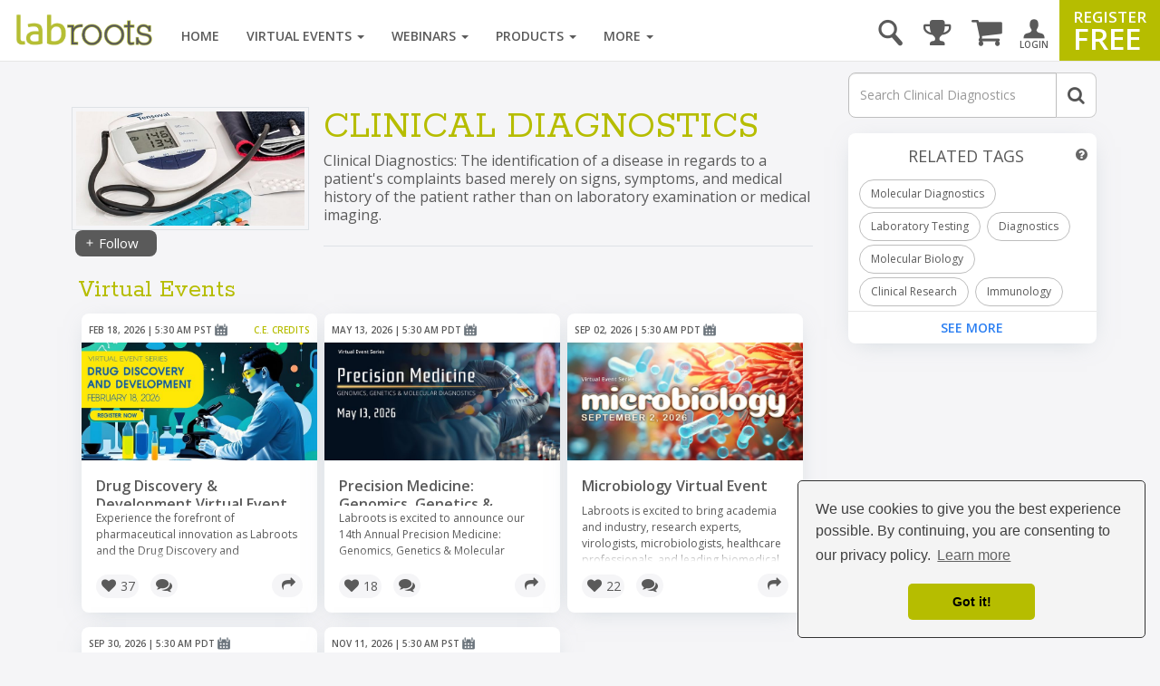

--- FILE ---
content_type: text/html; charset=UTF-8
request_url: https://www.labroots.com/tag/clinical-diagnostics/virtual-events
body_size: 40237
content:

<!DOCTYPE html>
<html>
<head>
    
    
        <meta charset="UTF-8"/>
    <meta name="viewport" content="width=device-width, initial-scale=1"/>
    <meta name="google-site-verification" content="5Zp0TK4KDHTQr7Lc6HdKbsAwijCYNAuv1E9Zt_sJGyY"/>

    
    
    <title>Clinical Diagnostics | Virtual Events</title>

                            <meta property="fb:app_id" content="3005749699677908">
                            <meta property="og:site_name" content="Labroots">
                            <meta property="og:url" content="https://www.labroots.com/tag/clinical-diagnostics/virtual-events">
                            <meta property="og:title" content="Clinical Diagnostics | Virtual Events">
                            <meta property="og:image" content="https://images.labroots.com/content_tag_profile_image_2f1338b4ede0c3743a0e9e96efb6ac9179949600_2471.jpg">
                            <meta property="og:description" content="Clinical Diagnostics: The identification of a disease in regards to a patient&#039;s complaints based merely on signs, symptoms, and medical history of the pati">
                            <meta property="og:type" content="article">
                            <meta name="twitter:card" content="summary_large_image">
                            <meta name="twitter:site" content="@Labroots">
                            <meta name="twitter:title" content="Clinical Diagnostics | Virtual Events">
                            <meta name="twitter:description" content="Clinical Diagnostics: The identification of a disease in regards to a patient&#039;s complaints based merely on signs, symptoms, and medical history of the pati">
                            <meta name="twitter:image" content="https://images.labroots.com/content_tag_profile_image_2f1338b4ede0c3743a0e9e96efb6ac9179949600_2471.jpg">
                            <meta name="facebook:image" content="https://images.labroots.com/content_tag_profile_image_2f1338b4ede0c3743a0e9e96efb6ac9179949600_2471.jpg">
                            <meta name="description" content="Clinical Diagnostics: The identification of a disease in regards to a patient&#039;s complaints based merely on signs, symptoms, and medical history of the pati">
    
<meta charset="UTF-8"/>
<meta name="viewport" content="width=device-width, initial-scale=1"/>
<meta name="google-site-verification" content="5Zp0TK4KDHTQr7Lc6HdKbsAwijCYNAuv1E9Zt_sJGyY"/>


    
        
        <link rel="canonical" href="https://www.labroots.com/tag/clinical-diagnostics/virtual-events" />
    
                <link rel="stylesheet" href="/css/compiled/bootstrap.css?version=---January-20-2026-5-22-pm"/>
    
            <link rel="stylesheet" href="/css/compiled/bootstrap_standard-main.css?version=---January-20-2026-5-22-pm"/>
    
        	<link rel="stylesheet" href="/css/compiled/coverflow_standard_layout.css?version=---January-20-2026-5-22-pm"/>
    
    <link rel="stylesheet" href="https://maxcdn.bootstrapcdn.com/font-awesome/4.7.0/css/font-awesome.min.css" type="text/css" />
    <link href='https://fonts.googleapis.com/css?family=Open+Sans:400,600,700|Rokkitt' rel='stylesheet' type='text/css'>

    <style>
        .fa.fa-twitter-square::before {
            content: "x";
            font-family: xlogo;
        }

        @font-face {
          font-family: xlogo;
          src: url(/fonts/xlogo24.ttf);
        }
    </style>

        <script type='text/javascript'>
        var googletag = googletag || {};
        googletag.cmd = googletag.cmd || [];
        (function() {
            var gads = document.createElement('script');
            gads.async = true;
            gads.type = 'text/javascript';
            var useSSL = 'https:' == document.location.protocol;
            gads.src = (useSSL ? 'https:' : 'http:') + '//www.googletagservices.com/tag/js/gpt.js';
            var node = document.getElementsByTagName('script')[0];
            node.parentNode.insertBefore(gads, node);
        })();

        googletag.cmd.push(function() {
            var mapping = googletag.sizeMapping()
                .addSize([1000, 200], [[970, 250], [970, 90], [728, 90]])
                .addSize([758, 200], [728, 90])
                .addSize([280, 400], [320, 50])
                .build();

            var overlayMapping = googletag.sizeMapping()
                .addSize([960, 1], [960, 45])
                .addSize([320, 1], [320, 50])
                .addSize([0, 0], [])
                .build();

            googletag.defineSlot('/6834964607/standard_970x90', [[970, 250], [728, 90], [728, 24], [970, 90], [320, 50]], 'div-gpt-ad-1460664352243-0')
                .defineSizeMapping(mapping)
                .addService(googletag.pubads());

            googletag.defineSlot('/6834964607/standard_300x250', [[300, 600], [300, 250]], 'div-gpt-ad-1460664352243-1')
                .addService(googletag.pubads());
        
            googletag.defineSlot('/6834964607/overlay_ad', [[960, 45], [320, 50]], 'div-gpt-ad-1681160133765-0')
                .defineSizeMapping(overlayMapping)
                .addService(googletag.pubads());

            googletag.pubads().enableSingleRequest();
            googletag.pubads().collapseEmptyDivs();
            googletag.pubads().enableLazyLoad({
                fetchMarginPercent: 0,  // Fetch when slot is in viewport
                renderMarginPercent: 0,  // Render when slot is in viewport
                mobileScaling: 0 // Don't scale.
            });

            
            googletag.enableServices();
        });
    </script>

    <link rel="icon" type="image/x-icon" href="/favicon.ico"/>

            <!-- Google Tag Manager -->
        <script>(function(w,d,s,l,i){w[l]=w[l]||[];w[l].push({'gtm.start':
                new Date().getTime(),event:'gtm.js'});var f=d.getElementsByTagName(s)[0],
                j=d.createElement(s),dl=l!='dataLayer'?'&l='+l:'';j.async=true;j.src=
                'https://www.googletagmanager.com/gtm.js?id='+i+dl;f.parentNode.insertBefore(j,f);
            })(window,document,'script','dataLayer','GTM-WGFMFPF');</script>
        <!-- End Google Tag Manager -->

        <!-- Google Tag Manager (noscript) -->
        <noscript><iframe src="https://www.googletagmanager.com/ns.html?id=GTM-WGFMFPF"
                          height="0" width="0" style="display:none;visibility:hidden"></iframe></noscript>
        <!-- End Google Tag Manager (noscript) -->
            
    <script type="text/javascript">
    (function(c,l,a,r,i,t,y){
        c[a]=c[a]||function(){(c[a].q=c[a].q||[]).push(arguments)};
        t=l.createElement(r);t.async=1;t.src="https://www.clarity.ms/tag/"+i;
        y=l.getElementsByTagName(r)[0];y.parentNode.insertBefore(t,y);
    })(window, document, "clarity", "script", "qptkla04q1");
    </script>
</head>

<body class="">
    

    <div class="ads-overlay" id='div-gpt-ad-1681160133765-0' style='min-width: 320px; min-height: 50px;'>
    <script>
        googletag.cmd.push(function() { googletag.display('div-gpt-ad-1681160133765-0'); });
    </script>
</div> 

<div class="layout_wrapper">
    <header>
            <nav class="labroots-navbar navbar navbar-default yamm navbar-fixed-top">
        <div class="navbar-header">
                            <button type="button" class="navbar-toggle collapsed" data-toggle="slide-collapse" data-target="#navbar" onclick="navSlide(event)">
                    <span class="sr-only">toggle navigation</span>
                    <span class="icon-bar"></span>
                    <span class="icon-bar"></span>
                    <span class="icon-bar"></span>
                </button>

                <div class="navbar-search ">
    <a href='#' id="search-button" onclick="activateSearchBox(this)"><i class="icon-magnifying-glass"></i></a>
    <form name="search-form" class="widget-search-form" action="/search">
        <div class="input-group">
            <input name="terms" placeholder="Search" class="form-control" autocomplete="off" onkeyup="awsSearch(this)" />
            <div class="input-group-addon" onclick="document.forms['search-form'].submit();">
                <i class="fa fa-search"></i>
            </div>
        </div>

        <div class="navbar-search-results"></div>
    </form>
</div>

<script>
window.awsSearchTimeout;
var aws_cloud_search_url = "/search";
</script>
<div class="cart-dropdown-menu-trigger-box"
    onclick="triggerCartDropdown();"
    onmouseover="loadCartDropdown('/store/megamenu-order-dropdown')">
    <a class="navbar-cart-icon ">
        <i class="fa fa-shopping-cart"></i>
            </a>

    <ul>
        <div class="loading-graphic">
            <i class="fa fa-cog fa-spin fa-3x fa-fw"></i>
            <span class="sr-only">Loading...</span>
        </div>
    </ul>
</div>
<div class="user-notifications-dropdown-menu-trigger-box"
    onclick="triggerMenuDropdown(this)"
    onmouseover="loadUserNotificationsDropdown('/megamenu-user-notifications-dropdown')">
    <a class="navbar-bell-icon ">
        <i class="fa fa-bell"></i>
            </a>

    <ul class="user-notifications-dropdown">
        <div class="loading-graphic">
            <i class="fa fa-cog fa-spin fa-3x fa-fw"></i>
            <span class="sr-only">Loading...</span>
        </div>
    </ul>
</div>
<div class="score-dropdown-menu-trigger-box" onclick="triggerMenuDropdown(this);">
    <a class="navbar-leaderboard-icon ">
        <i class="fa fa-trophy"></i>
    </a>

    <ul class="score-dropdown">
        
        <a href="/scores/leaders/monthly" class="green-store-button proceed">LEADERBOARD</a>
    </ul>
</div>

            
            <a class="navbar-brand" href="/">
                <img class="logo" alt="labroots" src="https://assets.labroots.com/_public/images/logos/logo.png"/>
            </a>
        </div>

                    <div id="navbar" class="collapse navbar-collapse">
                    

    <div class="auth-buttons row">
        <div class="left col-sm-6 col-md-6 col-xs-6">
            <a href="/login" class="grey-border-button">
                <div>
                    <i class="fa fa-arrow-circle-o-right"></i>
                    <span>Login here</span>
                </div>
            </a>
        </div>

        <div class="right col-xs-6 col-sm-6 col-md-6">
            <a href="/register" class="grey-border-button">
                <div>
                    <i class="fa fa-plus-circle"></i>
                    <span>Register Free</span>
                </div>
            </a>
        </div>
    </div>

    <ul class="not-logged-in nav navbar-nav navbar-right">
        <li>
            <a href="/login" id="login-button">
                <i class="icon-person"></i>
                <small>LOGIN</small>
            </a>
        </li>
        <li>
            <a href="/register" id="register-button">
                <span class="small">REGISTER</span>
                <span class="big">FREE</span>
            </a>
        </li>
    </ul>


                                    <script>
console.log("megamenutimestamp: 22:52:49");
</script>


<ul class="nav navbar-nav">
    <li>
        <a href="/">Home</a>
    </li>

    <li class="dropdown yamm-fw nav-li-virtual-events" onmouseover="changeDataSrcToSrc(this)" onmouseenter="ajaxFetchAndReplace('virtualEvent','veUpcomingItems');">
        <a href="/virtual-events" class="dropdown-toggle">
            Virtual Events <span class="caret"></span>
        </a>

        <ul class="dropdown-menu">
            <li>
                <div class="yamm-content">
                    <div class="row">
                        <div class="nav-megamenu">
                            <ul class="nav nav-pills nav-stacked col-md-2">
                                <li>
                                    <a href="/virtual-events/all/filter/upcoming/page">
                                        Upcoming <i class="fa fa-chevron-right"></i>
                                    </a>
                                </li>
                                <li onmouseenter="ajaxFetchAndReplace('virtualEvent','veOnDemandItems');">
                                    <a href="/virtual-events/all/filter/ondemand/page">
                                        On-Demand <i class="fa fa-chevron-right"></i>
                                    </a>
                                </li>
                                <li onmouseenter="ajaxFetchAndReplace('virtualEvent','veCompanyItems');">
                                    <a href="/virtual-events/all/filter/company/page">
                                        Companies <i class="fa fa-chevron-right"></i>
                                    </a>
                                </li>
                                <li onmouseenter="ajaxFetchAndReplace('virtualEvent','vePosterItems');">
                                    <a href="/posters">
                                        Posters <i class="fa fa-chevron-right"></i>
                                    </a>
                                </li>
                                <li>
                                    <a href="/virtual-events/all/filter/upcoming/page">
                                        Categories <i class="fa fa-chevron-right"></i>
                                    </a>
                                </li>
                            </ul>

                            <div class="tab-content col-md-10">
                                <div class="tab-pane active">
                                    <div class="widget">
                                        <ul class="megamenu-item-style" data-megamenu-loading="false" id="veUpcomingItems">
                                                                                            <li>    
    <div class="item skeleton-item">
        <div class="widget-thumbnail">
            <div class="megamenu-placeholder-thumbnail mb-3 thumbnail-130"></div>
        </div>
        <div class="megamenu-placeholder-name w-100"></div>
        <div class="megamenu-placeholder-name mt-2 w-50"></div>
    </div>
</li>                                                                                            <li>    
    <div class="item skeleton-item">
        <div class="widget-thumbnail">
            <div class="megamenu-placeholder-thumbnail mb-3 thumbnail-130"></div>
        </div>
        <div class="megamenu-placeholder-name w-100"></div>
        <div class="megamenu-placeholder-name mt-2 w-50"></div>
    </div>
</li>                                                                                            <li>    
    <div class="item skeleton-item">
        <div class="widget-thumbnail">
            <div class="megamenu-placeholder-thumbnail mb-3 thumbnail-130"></div>
        </div>
        <div class="megamenu-placeholder-name w-100"></div>
        <div class="megamenu-placeholder-name mt-2 w-50"></div>
    </div>
</li>                                                                                            <li>    
    <div class="item skeleton-item">
        <div class="widget-thumbnail">
            <div class="megamenu-placeholder-thumbnail mb-3 thumbnail-130"></div>
        </div>
        <div class="megamenu-placeholder-name w-100"></div>
        <div class="megamenu-placeholder-name mt-2 w-50"></div>
    </div>
</li>                                                                                            <li>    
    <div class="item skeleton-item">
        <div class="widget-thumbnail">
            <div class="megamenu-placeholder-thumbnail mb-3 thumbnail-130"></div>
        </div>
        <div class="megamenu-placeholder-name w-100"></div>
        <div class="megamenu-placeholder-name mt-2 w-50"></div>
    </div>
</li>                                                                                            <li>    
    <div class="item skeleton-item">
        <div class="widget-thumbnail">
            <div class="megamenu-placeholder-thumbnail mb-3 thumbnail-130"></div>
        </div>
        <div class="megamenu-placeholder-name w-100"></div>
        <div class="megamenu-placeholder-name mt-2 w-50"></div>
    </div>
</li>                                            
                                        </ul>

                                            <a class="float-left clear-both see-all" href="/virtual-events/all/filter/upcoming/page">See More <i class="fa fa-chevron-right d-inline-block green"></i></a>

                                    </div>
                                </div>

                                <div class="tab-pane">
                                    <div class="widget">
                                        <ul class="megamenu-item-style" id="veOnDemandItems" data-megamenu-loading="false">
                                                                                            <li>    
    <div class="item skeleton-item">
        <div class="widget-thumbnail">
            <div class="megamenu-placeholder-thumbnail mb-3 thumbnail-130"></div>
        </div>
        <div class="megamenu-placeholder-name w-100"></div>
        <div class="megamenu-placeholder-name mt-2 w-50"></div>
    </div>
</li>                                                                                            <li>    
    <div class="item skeleton-item">
        <div class="widget-thumbnail">
            <div class="megamenu-placeholder-thumbnail mb-3 thumbnail-130"></div>
        </div>
        <div class="megamenu-placeholder-name w-100"></div>
        <div class="megamenu-placeholder-name mt-2 w-50"></div>
    </div>
</li>                                                                                            <li>    
    <div class="item skeleton-item">
        <div class="widget-thumbnail">
            <div class="megamenu-placeholder-thumbnail mb-3 thumbnail-130"></div>
        </div>
        <div class="megamenu-placeholder-name w-100"></div>
        <div class="megamenu-placeholder-name mt-2 w-50"></div>
    </div>
</li>                                                                                            <li>    
    <div class="item skeleton-item">
        <div class="widget-thumbnail">
            <div class="megamenu-placeholder-thumbnail mb-3 thumbnail-130"></div>
        </div>
        <div class="megamenu-placeholder-name w-100"></div>
        <div class="megamenu-placeholder-name mt-2 w-50"></div>
    </div>
</li>                                                                                            <li>    
    <div class="item skeleton-item">
        <div class="widget-thumbnail">
            <div class="megamenu-placeholder-thumbnail mb-3 thumbnail-130"></div>
        </div>
        <div class="megamenu-placeholder-name w-100"></div>
        <div class="megamenu-placeholder-name mt-2 w-50"></div>
    </div>
</li>                                                                                            <li>    
    <div class="item skeleton-item">
        <div class="widget-thumbnail">
            <div class="megamenu-placeholder-thumbnail mb-3 thumbnail-130"></div>
        </div>
        <div class="megamenu-placeholder-name w-100"></div>
        <div class="megamenu-placeholder-name mt-2 w-50"></div>
    </div>
</li>                                                                                    </ul>

                                            <a class="float-left clear-both see-all" href="/virtual-events/all/filter/ondemand/page">See More <i class="fa fa-chevron-right d-inline-block green"></i></a>

                                    </div>
                                </div>

                                <div class="tab-pane">
                                    <div class="widget">
                                        <ul class="megamenu-item-style" id="veCompanyItems" data-megamenu-loading="false">
                                                                                            <li>    
    <div class="item skeleton-item">
        <div class="widget-thumbnail">
            <div class="megamenu-placeholder-thumbnail mb-3 thumbnail-130"></div>
        </div>
        <div class="megamenu-placeholder-name w-100"></div>
        <div class="megamenu-placeholder-name mt-2 w-50"></div>
    </div>
</li>                                                                                            <li>    
    <div class="item skeleton-item">
        <div class="widget-thumbnail">
            <div class="megamenu-placeholder-thumbnail mb-3 thumbnail-130"></div>
        </div>
        <div class="megamenu-placeholder-name w-100"></div>
        <div class="megamenu-placeholder-name mt-2 w-50"></div>
    </div>
</li>                                                                                            <li>    
    <div class="item skeleton-item">
        <div class="widget-thumbnail">
            <div class="megamenu-placeholder-thumbnail mb-3 thumbnail-130"></div>
        </div>
        <div class="megamenu-placeholder-name w-100"></div>
        <div class="megamenu-placeholder-name mt-2 w-50"></div>
    </div>
</li>                                                                                            <li>    
    <div class="item skeleton-item">
        <div class="widget-thumbnail">
            <div class="megamenu-placeholder-thumbnail mb-3 thumbnail-130"></div>
        </div>
        <div class="megamenu-placeholder-name w-100"></div>
        <div class="megamenu-placeholder-name mt-2 w-50"></div>
    </div>
</li>                                                                                            <li>    
    <div class="item skeleton-item">
        <div class="widget-thumbnail">
            <div class="megamenu-placeholder-thumbnail mb-3 thumbnail-130"></div>
        </div>
        <div class="megamenu-placeholder-name w-100"></div>
        <div class="megamenu-placeholder-name mt-2 w-50"></div>
    </div>
</li>                                                                                            <li>    
    <div class="item skeleton-item">
        <div class="widget-thumbnail">
            <div class="megamenu-placeholder-thumbnail mb-3 thumbnail-130"></div>
        </div>
        <div class="megamenu-placeholder-name w-100"></div>
        <div class="megamenu-placeholder-name mt-2 w-50"></div>
    </div>
</li>                                                                                    </ul>

                                            <a class="float-left clear-both see-all" href="/virtual-events/all/filter/ondemand/page">See More <i class="fa fa-chevron-right d-inline-block green"></i></a>

                                    </div>
                                </div>

                                <div class="tab-pane">
                                    <div class="widget">
                                        <ul class="megamenu-item-style" id="vePosterItems" data-megamenu-loading="false">
                                                                                            <li>    
    <div class="item skeleton-item">
        <div class="widget-thumbnail">
            <div class="megamenu-placeholder-thumbnail mb-3 thumbnail-130"></div>
        </div>
        <div class="megamenu-placeholder-name w-100"></div>
        <div class="megamenu-placeholder-name mt-2 w-50"></div>
    </div>
</li>                                                                                            <li>    
    <div class="item skeleton-item">
        <div class="widget-thumbnail">
            <div class="megamenu-placeholder-thumbnail mb-3 thumbnail-130"></div>
        </div>
        <div class="megamenu-placeholder-name w-100"></div>
        <div class="megamenu-placeholder-name mt-2 w-50"></div>
    </div>
</li>                                                                                            <li>    
    <div class="item skeleton-item">
        <div class="widget-thumbnail">
            <div class="megamenu-placeholder-thumbnail mb-3 thumbnail-130"></div>
        </div>
        <div class="megamenu-placeholder-name w-100"></div>
        <div class="megamenu-placeholder-name mt-2 w-50"></div>
    </div>
</li>                                                                                            <li>    
    <div class="item skeleton-item">
        <div class="widget-thumbnail">
            <div class="megamenu-placeholder-thumbnail mb-3 thumbnail-130"></div>
        </div>
        <div class="megamenu-placeholder-name w-100"></div>
        <div class="megamenu-placeholder-name mt-2 w-50"></div>
    </div>
</li>                                                                                            <li>    
    <div class="item skeleton-item">
        <div class="widget-thumbnail">
            <div class="megamenu-placeholder-thumbnail mb-3 thumbnail-130"></div>
        </div>
        <div class="megamenu-placeholder-name w-100"></div>
        <div class="megamenu-placeholder-name mt-2 w-50"></div>
    </div>
</li>                                                                                            <li>    
    <div class="item skeleton-item">
        <div class="widget-thumbnail">
            <div class="megamenu-placeholder-thumbnail mb-3 thumbnail-130"></div>
        </div>
        <div class="megamenu-placeholder-name w-100"></div>
        <div class="megamenu-placeholder-name mt-2 w-50"></div>
    </div>
</li>                                                                                    </ul>

                                            <a class="float-left clear-both see-all" href="/virtual-events/all/filter/ondemand/page">See More <i class="fa fa-chevron-right d-inline-block green"></i></a>

                                    </div>
                                </div>

                                <div class="tab-pane">
                                     
<div class="widget">
    
    
    <ul class="trending-categories-widget mega-menu">
                                                                            
            <li>
                <a href="/virtual-events/health-and-medicine" class="">
                    <span class="category-icon content-category-icon-health-and-medicine"></span>
                    <span class="category-label" >
                        Health &amp; Medicine
                    </span>
                </a>
            </li>
                                                                    
            <li>
                <a href="/virtual-events/clinical-and-molecular-dx" class="">
                    <span class="category-icon content-category-icon-clinical-and-molecular-dx"></span>
                    <span class="category-label" >
                        Clinical &amp; Molecular DX
                    </span>
                </a>
            </li>
                                                                    
            <li>
                <a href="/virtual-events/immunology" class="">
                    <span class="category-icon content-category-icon-immunology"></span>
                    <span class="category-label" >
                        Immunology
                    </span>
                </a>
            </li>
                                                                    
            <li>
                <a href="/virtual-events/cardiology" class="">
                    <span class="category-icon content-category-icon-cardiology"></span>
                    <span class="category-label" >
                        Cardiology
                    </span>
                </a>
            </li>
                                                                    
            <li>
                <a href="/virtual-events/cancer" class="">
                    <span class="category-icon content-category-icon-cancer"></span>
                    <span class="category-label" >
                        Cancer
                    </span>
                </a>
            </li>
                                                                    
            <li>
                <a href="/virtual-events/cell-and-molecular-biology" class="">
                    <span class="category-icon content-category-icon-cell-and-molecular-biology"></span>
                    <span class="category-label" >
                        Cell &amp; Molecular Biology
                    </span>
                </a>
            </li>
                                                                    
            <li>
                <a href="/virtual-events/genetics-and-genomics" class="">
                    <span class="category-icon content-category-icon-genetics-and-genomics"></span>
                    <span class="category-label" >
                        Genetics &amp; Genomics
                    </span>
                </a>
            </li>
                                                                    
            <li>
                <a href="/virtual-events/microbiology" class="">
                    <span class="category-icon content-category-icon-microbiology"></span>
                    <span class="category-label" >
                        Microbiology
                    </span>
                </a>
            </li>
                                                                    
            <li>
                <a href="/virtual-events/neuroscience" class="">
                    <span class="category-icon content-category-icon-neuroscience"></span>
                    <span class="category-label" >
                        Neuroscience
                    </span>
                </a>
            </li>
                                                                    
            <li>
                <a href="/virtual-events/plants-and-animals" class="">
                    <span class="category-icon content-category-icon-plants-and-animals"></span>
                    <span class="category-label" >
                        Plants &amp; Animals
                    </span>
                </a>
            </li>
                                                                    
            <li>
                <a href="/virtual-events/earth-and-the-environment" class="">
                    <span class="category-icon content-category-icon-earth-and-the-environment"></span>
                    <span class="category-label" >
                        Earth &amp; The Environment
                    </span>
                </a>
            </li>
                                                                    
            <li>
                <a href="/virtual-events/chemistry-and-physics" class="">
                    <span class="category-icon content-category-icon-chemistry-and-physics"></span>
                    <span class="category-label" >
                        Chemistry &amp; Physics
                    </span>
                </a>
            </li>
                                                                    
            <li>
                <a href="/virtual-events/technology" class="">
                    <span class="category-icon content-category-icon-technology"></span>
                    <span class="category-label" >
                        Technology
                    </span>
                </a>
            </li>
                                                                    
            <li>
                <a href="/virtual-events/cannabis-sciences" class="">
                    <span class="category-icon content-category-icon-cannabis-sciences"></span>
                    <span class="category-label" >
                        Cannabis Sciences
                    </span>
                </a>
            </li>
                                                                    
            <li>
                <a href="/virtual-events/drug-discovery-and-development" class="">
                    <span class="category-icon content-category-icon-drug-discovery-and-development"></span>
                    <span class="category-label"  style="letter-spacing: -0.7px;">
                        Drug Discovery & Development
                    </span>
                </a>
            </li>
            </ul>
</div>
                                </div>
                            </div>
                        </div>
                    </div>
                </div>
            </li>
        </ul>
    </li>

    <li class="dropdown yamm-fw nav-li-webinars" onmouseover="changeDataSrcToSrc(this)" onmouseenter="ajaxFetchAndReplace('webinar','webinarUpcomingItems');">
        <a href="/webinars" class="dropdown-toggle">
            Webinars
            <span class="caret"></span>
        </a>

        <ul class="dropdown-menu">
            <li>
                <div class="yamm-content">
                    <div class="row">
                        <div class="nav-megamenu">
                            <ul class="nav nav-pills nav-stacked col-md-2">
                                <li onmouseenter="ajaxFetchAndReplace('webinar','webinarUpcomingItems');">
                                    <a href="/webinars/all/filter/upcoming/page">
                                        Upcoming <i class="fa fa-chevron-right"></i>
                                    </a>
                                </li>

                                <li onmouseenter="ajaxFetchAndReplace('webinar','webinarOnDemandItems');">
                                    <a href="/webinars/all/filter/ondemand/page">
                                        On-Demand <i class="fa fa-chevron-right"></i>
                                    </a>
                                </li>

                                <li>
                                    <a href="/webinars/all/filter/default/page">
                                        Categories <i class="fa fa-chevron-right"></i>
                                    </a>
                                </li>
                            </ul>

                            <div class="tab-content col-md-10">
                                <div class="tab-pane active">
                                    <div class="widget">
                                        <ul data-megamenu-loading="false" class="megamenu-item-style" id="webinarUpcomingItems">
                                                                                            <li>    
    <div class="item skeleton-item">
        <div class="widget-thumbnail">
            <div class="megamenu-placeholder-thumbnail mb-3 thumbnail-130"></div>
        </div>
        <div class="megamenu-placeholder-name w-100"></div>
        <div class="megamenu-placeholder-name mt-2 w-50"></div>
    </div>
</li>                                                                                            <li>    
    <div class="item skeleton-item">
        <div class="widget-thumbnail">
            <div class="megamenu-placeholder-thumbnail mb-3 thumbnail-130"></div>
        </div>
        <div class="megamenu-placeholder-name w-100"></div>
        <div class="megamenu-placeholder-name mt-2 w-50"></div>
    </div>
</li>                                                                                            <li>    
    <div class="item skeleton-item">
        <div class="widget-thumbnail">
            <div class="megamenu-placeholder-thumbnail mb-3 thumbnail-130"></div>
        </div>
        <div class="megamenu-placeholder-name w-100"></div>
        <div class="megamenu-placeholder-name mt-2 w-50"></div>
    </div>
</li>                                                                                            <li>    
    <div class="item skeleton-item">
        <div class="widget-thumbnail">
            <div class="megamenu-placeholder-thumbnail mb-3 thumbnail-130"></div>
        </div>
        <div class="megamenu-placeholder-name w-100"></div>
        <div class="megamenu-placeholder-name mt-2 w-50"></div>
    </div>
</li>                                                                                            <li>    
    <div class="item skeleton-item">
        <div class="widget-thumbnail">
            <div class="megamenu-placeholder-thumbnail mb-3 thumbnail-130"></div>
        </div>
        <div class="megamenu-placeholder-name w-100"></div>
        <div class="megamenu-placeholder-name mt-2 w-50"></div>
    </div>
</li>                                                                                            <li>    
    <div class="item skeleton-item">
        <div class="widget-thumbnail">
            <div class="megamenu-placeholder-thumbnail mb-3 thumbnail-130"></div>
        </div>
        <div class="megamenu-placeholder-name w-100"></div>
        <div class="megamenu-placeholder-name mt-2 w-50"></div>
    </div>
</li>                                                                                    </ul>

                                            <a class="float-left clear-both see-all" href="/webinars/all/filter/upcoming/page">See More <i class="fa fa-chevron-right d-inline-block green"></i></a>

                                    </div>
                                </div>

                                <div class="tab-pane">
                                    <div class="widget">
                                        <ul data-megamenu-loading="false" class="megamenu-item-style" id="webinarOnDemandItems">
                                                                                            <li>    
    <div class="item skeleton-item">
        <div class="widget-thumbnail">
            <div class="megamenu-placeholder-thumbnail mb-3 thumbnail-130"></div>
        </div>
        <div class="megamenu-placeholder-name w-100"></div>
        <div class="megamenu-placeholder-name mt-2 w-50"></div>
    </div>
</li>                                                                                            <li>    
    <div class="item skeleton-item">
        <div class="widget-thumbnail">
            <div class="megamenu-placeholder-thumbnail mb-3 thumbnail-130"></div>
        </div>
        <div class="megamenu-placeholder-name w-100"></div>
        <div class="megamenu-placeholder-name mt-2 w-50"></div>
    </div>
</li>                                                                                            <li>    
    <div class="item skeleton-item">
        <div class="widget-thumbnail">
            <div class="megamenu-placeholder-thumbnail mb-3 thumbnail-130"></div>
        </div>
        <div class="megamenu-placeholder-name w-100"></div>
        <div class="megamenu-placeholder-name mt-2 w-50"></div>
    </div>
</li>                                                                                            <li>    
    <div class="item skeleton-item">
        <div class="widget-thumbnail">
            <div class="megamenu-placeholder-thumbnail mb-3 thumbnail-130"></div>
        </div>
        <div class="megamenu-placeholder-name w-100"></div>
        <div class="megamenu-placeholder-name mt-2 w-50"></div>
    </div>
</li>                                                                                            <li>    
    <div class="item skeleton-item">
        <div class="widget-thumbnail">
            <div class="megamenu-placeholder-thumbnail mb-3 thumbnail-130"></div>
        </div>
        <div class="megamenu-placeholder-name w-100"></div>
        <div class="megamenu-placeholder-name mt-2 w-50"></div>
    </div>
</li>                                                                                            <li>    
    <div class="item skeleton-item">
        <div class="widget-thumbnail">
            <div class="megamenu-placeholder-thumbnail mb-3 thumbnail-130"></div>
        </div>
        <div class="megamenu-placeholder-name w-100"></div>
        <div class="megamenu-placeholder-name mt-2 w-50"></div>
    </div>
</li>                                                                                    </ul>

                                            <a class="float-left clear-both see-all" href="/webinars/all/filter/ondemand/page">See More <i class="fa fa-chevron-right d-inline-block green"></i></a>

                                    </div>
                                </div>

                                <div class="tab-pane">
                                     
<div class="widget">
    
    
    <ul class="trending-categories-widget mega-menu">
                                                                            
            <li>
                <a href="/webinars/health-and-medicine" class="">
                    <span class="category-icon content-category-icon-health-and-medicine"></span>
                    <span class="category-label" >
                        Health &amp; Medicine
                    </span>
                </a>
            </li>
                                                                    
            <li>
                <a href="/webinars/clinical-and-molecular-dx" class="">
                    <span class="category-icon content-category-icon-clinical-and-molecular-dx"></span>
                    <span class="category-label" >
                        Clinical &amp; Molecular DX
                    </span>
                </a>
            </li>
                                                                    
            <li>
                <a href="/webinars/immunology" class="">
                    <span class="category-icon content-category-icon-immunology"></span>
                    <span class="category-label" >
                        Immunology
                    </span>
                </a>
            </li>
                                                                    
            <li>
                <a href="/webinars/cardiology" class="">
                    <span class="category-icon content-category-icon-cardiology"></span>
                    <span class="category-label" >
                        Cardiology
                    </span>
                </a>
            </li>
                                                                    
            <li>
                <a href="/webinars/cancer" class="">
                    <span class="category-icon content-category-icon-cancer"></span>
                    <span class="category-label" >
                        Cancer
                    </span>
                </a>
            </li>
                                                                    
            <li>
                <a href="/webinars/cell-and-molecular-biology" class="">
                    <span class="category-icon content-category-icon-cell-and-molecular-biology"></span>
                    <span class="category-label" >
                        Cell &amp; Molecular Biology
                    </span>
                </a>
            </li>
                                                                    
            <li>
                <a href="/webinars/genetics-and-genomics" class="">
                    <span class="category-icon content-category-icon-genetics-and-genomics"></span>
                    <span class="category-label" >
                        Genetics &amp; Genomics
                    </span>
                </a>
            </li>
                                                                    
            <li>
                <a href="/webinars/microbiology" class="">
                    <span class="category-icon content-category-icon-microbiology"></span>
                    <span class="category-label" >
                        Microbiology
                    </span>
                </a>
            </li>
                                                                    
            <li>
                <a href="/webinars/neuroscience" class="">
                    <span class="category-icon content-category-icon-neuroscience"></span>
                    <span class="category-label" >
                        Neuroscience
                    </span>
                </a>
            </li>
                                                                    
            <li>
                <a href="/webinars/plants-and-animals" class="">
                    <span class="category-icon content-category-icon-plants-and-animals"></span>
                    <span class="category-label" >
                        Plants &amp; Animals
                    </span>
                </a>
            </li>
                                                                    
            <li>
                <a href="/webinars/earth-and-the-environment" class="">
                    <span class="category-icon content-category-icon-earth-and-the-environment"></span>
                    <span class="category-label" >
                        Earth &amp; The Environment
                    </span>
                </a>
            </li>
                                                                    
            <li>
                <a href="/webinars/chemistry-and-physics" class="">
                    <span class="category-icon content-category-icon-chemistry-and-physics"></span>
                    <span class="category-label" >
                        Chemistry &amp; Physics
                    </span>
                </a>
            </li>
                                                                    
            <li>
                <a href="/webinars/technology" class="">
                    <span class="category-icon content-category-icon-technology"></span>
                    <span class="category-label" >
                        Technology
                    </span>
                </a>
            </li>
                                                                    
            <li>
                <a href="/webinars/cannabis-sciences" class="">
                    <span class="category-icon content-category-icon-cannabis-sciences"></span>
                    <span class="category-label" >
                        Cannabis Sciences
                    </span>
                </a>
            </li>
                                                                    
            <li>
                <a href="/webinars/drug-discovery-and-development" class="">
                    <span class="category-icon content-category-icon-drug-discovery-and-development"></span>
                    <span class="category-label"  style="letter-spacing: -0.7px;">
                        Drug Discovery & Development
                    </span>
                </a>
            </li>
            </ul>
</div>
                                </div>
                            </div>
                        </div>
                    </div>
                </div>
            </li>
        </ul>
    </li>

    <li class="dropdown yamm-fw nav-li-articles" onmouseover="changeDataSrcToSrc(this)" onmouseenter="ajaxFetchAndReplace('contentArticle','articleRecentItems');">
        <a href="/trending" class="dropdown-toggle">
            Trending News
            <span class="caret"></span>
        </a>

        <ul class="dropdown-menu">
            <li>
                <div class="yamm-content">
                    <div class="row">
                        <div class="nav-megamenu">
                            <ul class="nav nav-pills nav-stacked col-md-2">
                                <li>
                                    <a href="/trending">
                                        Most Recent <i class="fa fa-chevron-right"></i>
                                    </a>
                                </li>

                                <li onmouseenter="ajaxFetchAndReplace('contentArticle','articleHotItems');">
                                    <a href="/trending/all/filter/hot/page">
                                        What&#039;s Hot <i class="fa fa-chevron-right"></i>
                                    </a>
                                </li>

                                <li>
                                    <a href="/trending/all/filter/recent/page">
                                        Categories <i class="fa fa-chevron-right"></i>
                                    </a>
                                </li>
                            </ul>

                            <div class="tab-content col-md-10">
                                <div class="tab-pane active">
                                    <div class="widget">
                                        <ul data-megamenu-loading="false" class="megamenu-item-style" id="articleRecentItems">
                                                                                            <li>    
    <div class="item skeleton-item">
        <div class="widget-thumbnail">
            <div class="megamenu-placeholder-thumbnail mb-3 thumbnail-130"></div>
        </div>
        <div class="megamenu-placeholder-name w-100"></div>
        <div class="megamenu-placeholder-name mt-2 w-50"></div>
    </div>
</li>                                                                                            <li>    
    <div class="item skeleton-item">
        <div class="widget-thumbnail">
            <div class="megamenu-placeholder-thumbnail mb-3 thumbnail-130"></div>
        </div>
        <div class="megamenu-placeholder-name w-100"></div>
        <div class="megamenu-placeholder-name mt-2 w-50"></div>
    </div>
</li>                                                                                            <li>    
    <div class="item skeleton-item">
        <div class="widget-thumbnail">
            <div class="megamenu-placeholder-thumbnail mb-3 thumbnail-130"></div>
        </div>
        <div class="megamenu-placeholder-name w-100"></div>
        <div class="megamenu-placeholder-name mt-2 w-50"></div>
    </div>
</li>                                                                                            <li>    
    <div class="item skeleton-item">
        <div class="widget-thumbnail">
            <div class="megamenu-placeholder-thumbnail mb-3 thumbnail-130"></div>
        </div>
        <div class="megamenu-placeholder-name w-100"></div>
        <div class="megamenu-placeholder-name mt-2 w-50"></div>
    </div>
</li>                                                                                            <li>    
    <div class="item skeleton-item">
        <div class="widget-thumbnail">
            <div class="megamenu-placeholder-thumbnail mb-3 thumbnail-130"></div>
        </div>
        <div class="megamenu-placeholder-name w-100"></div>
        <div class="megamenu-placeholder-name mt-2 w-50"></div>
    </div>
</li>                                                                                            <li>    
    <div class="item skeleton-item">
        <div class="widget-thumbnail">
            <div class="megamenu-placeholder-thumbnail mb-3 thumbnail-130"></div>
        </div>
        <div class="megamenu-placeholder-name w-100"></div>
        <div class="megamenu-placeholder-name mt-2 w-50"></div>
    </div>
</li>                                                                                    </ul>

                                            <a class="float-left clear-both see-all" href="/trending">See More <i class="fa fa-chevron-right d-inline-block green"></i></a>

                                    </div>
                                </div>
                                <div class="tab-pane">
                                    <div class="widget">
                                        <ul data-megamenu-loading="false" class="megamenu-item-style" id="articleHotItems">
                                                                                            <li>    
    <div class="item skeleton-item">
        <div class="widget-thumbnail">
            <div class="megamenu-placeholder-thumbnail mb-3 thumbnail-130"></div>
        </div>
        <div class="megamenu-placeholder-name w-100"></div>
        <div class="megamenu-placeholder-name mt-2 w-50"></div>
    </div>
</li>                                                                                            <li>    
    <div class="item skeleton-item">
        <div class="widget-thumbnail">
            <div class="megamenu-placeholder-thumbnail mb-3 thumbnail-130"></div>
        </div>
        <div class="megamenu-placeholder-name w-100"></div>
        <div class="megamenu-placeholder-name mt-2 w-50"></div>
    </div>
</li>                                                                                            <li>    
    <div class="item skeleton-item">
        <div class="widget-thumbnail">
            <div class="megamenu-placeholder-thumbnail mb-3 thumbnail-130"></div>
        </div>
        <div class="megamenu-placeholder-name w-100"></div>
        <div class="megamenu-placeholder-name mt-2 w-50"></div>
    </div>
</li>                                                                                            <li>    
    <div class="item skeleton-item">
        <div class="widget-thumbnail">
            <div class="megamenu-placeholder-thumbnail mb-3 thumbnail-130"></div>
        </div>
        <div class="megamenu-placeholder-name w-100"></div>
        <div class="megamenu-placeholder-name mt-2 w-50"></div>
    </div>
</li>                                                                                            <li>    
    <div class="item skeleton-item">
        <div class="widget-thumbnail">
            <div class="megamenu-placeholder-thumbnail mb-3 thumbnail-130"></div>
        </div>
        <div class="megamenu-placeholder-name w-100"></div>
        <div class="megamenu-placeholder-name mt-2 w-50"></div>
    </div>
</li>                                                                                            <li>    
    <div class="item skeleton-item">
        <div class="widget-thumbnail">
            <div class="megamenu-placeholder-thumbnail mb-3 thumbnail-130"></div>
        </div>
        <div class="megamenu-placeholder-name w-100"></div>
        <div class="megamenu-placeholder-name mt-2 w-50"></div>
    </div>
</li>                                                                                    </ul>

                                            <a class="float-left clear-both see-all" href="/trending/all/filter/hot/page">See More <i class="fa fa-chevron-right d-inline-block green"></i></a>

                                    </div>
                                </div>

                                <div class="tab-pane">
                                     

<div class="widget">
    
    <ul class="trending-categories-widget mega-menu">
                                                                        
            <li>
                <a href="/trending/health-and-medicine" class="">
                    <span class="category-icon content-category-icon-health-and-medicine"></span>
                    <span class="category-label" >
                        Health &amp; Medicine
                    </span>
                </a>
            </li>
                                                                    
            <li>
                <a href="/trending/clinical-and-molecular-dx" class="">
                    <span class="category-icon content-category-icon-clinical-and-molecular-dx"></span>
                    <span class="category-label" >
                        Clinical &amp; Molecular DX
                    </span>
                </a>
            </li>
                                                                    
            <li>
                <a href="/trending/immunology" class="">
                    <span class="category-icon content-category-icon-immunology"></span>
                    <span class="category-label" >
                        Immunology
                    </span>
                </a>
            </li>
                                                                    
            <li>
                <a href="/trending/cardiology" class="">
                    <span class="category-icon content-category-icon-cardiology"></span>
                    <span class="category-label" >
                        Cardiology
                    </span>
                </a>
            </li>
                                                                    
            <li>
                <a href="/trending/cancer" class="">
                    <span class="category-icon content-category-icon-cancer"></span>
                    <span class="category-label" >
                        Cancer
                    </span>
                </a>
            </li>
                                                                    
            <li>
                <a href="/trending/cell-and-molecular-biology" class="">
                    <span class="category-icon content-category-icon-cell-and-molecular-biology"></span>
                    <span class="category-label" >
                        Cell &amp; Molecular Biology
                    </span>
                </a>
            </li>
                                                                    
            <li>
                <a href="/trending/genetics-and-genomics" class="">
                    <span class="category-icon content-category-icon-genetics-and-genomics"></span>
                    <span class="category-label" >
                        Genetics &amp; Genomics
                    </span>
                </a>
            </li>
                                                                    
            <li>
                <a href="/trending/microbiology" class="">
                    <span class="category-icon content-category-icon-microbiology"></span>
                    <span class="category-label" >
                        Microbiology
                    </span>
                </a>
            </li>
                                                                    
            <li>
                <a href="/trending/neuroscience" class="">
                    <span class="category-icon content-category-icon-neuroscience"></span>
                    <span class="category-label" >
                        Neuroscience
                    </span>
                </a>
            </li>
                                                                    
            <li>
                <a href="/trending/drug-discovery-and-development" class="">
                    <span class="category-icon content-category-icon-drug-discovery-and-development"></span>
                    <span class="category-label"  style="letter-spacing: -0.7px;">
                        Drug Discovery & Development
                    </span>
                </a>
            </li>
                                                                    
            <li>
                <a href="/trending/plants-and-animals" class="">
                    <span class="category-icon content-category-icon-plants-and-animals"></span>
                    <span class="category-label" >
                        Plants &amp; Animals
                    </span>
                </a>
            </li>
                                                                    
            <li>
                <a href="/trending/cannabis-sciences" class="">
                    <span class="category-icon content-category-icon-cannabis-sciences"></span>
                    <span class="category-label" >
                        Cannabis Sciences
                    </span>
                </a>
            </li>
                                                                    
            <li>
                <a href="/trending/earth-and-the-environment" class="">
                    <span class="category-icon content-category-icon-earth-and-the-environment"></span>
                    <span class="category-label" >
                        Earth &amp; The Environment
                    </span>
                </a>
            </li>
                                                                    
            <li>
                <a href="/trending/space" class="">
                    <span class="category-icon content-category-icon-space"></span>
                    <span class="category-label" >
                        Space &amp; Astronomy
                    </span>
                </a>
            </li>
                                                                    
            <li>
                <a href="/trending/chemistry-and-physics" class="">
                    <span class="category-icon content-category-icon-chemistry-and-physics"></span>
                    <span class="category-label" >
                        Chemistry &amp; Physics
                    </span>
                </a>
            </li>
                                                                    
            <li>
                <a href="/trending/technology" class="">
                    <span class="category-icon content-category-icon-technology"></span>
                    <span class="category-label" >
                        Technology
                    </span>
                </a>
            </li>
            </ul>
</div>
                                </div>
                            </div>
                        </div>
                    </div>
                </div>
            </li>
        </ul>
    </li>

    <li class="dropdown yamm-fw nav-li-articles nav-li-multimedia" onmouseover="changeDataSrcToSrc(this)" onmouseenter="ajaxFetchAndReplace('contentArticle','articleSponsoredItems');">
        <a href="/trending/multimedia" class="dropdown-toggle">
            Multimedia
            <span class="caret"></span>
        </a>

        <ul class="dropdown-menu">
            <li>
                <div class="yamm-content">
                    <div class="row">
                        <div class="nav-megamenu">
                            <ul class="nav nav-pills nav-stacked col-md-2">
                                <li onmouseenter="ajaxFetchAndReplace('contentArticle','articleSponsoredItems');">
                                    <a href="/trending/sponsored-content">
                                        Sponsored Content <i class="fa fa-chevron-right"></i>
                                    </a>
                                </li>
                                <li onmouseenter="ajaxFetchAndReplace('contentArticle','articleEbookItems');">
                                    <a href="/trending/ebooks">
                                        eBooks <i class="fa fa-chevron-right"></i>
                                    </a>
                                </li>
                                <li onmouseenter="ajaxFetchAndReplace('podcastEpisode','articlePodcastItems');">
                                    <a href="/trending/podcasts">
                                        Podcasts <i class="fa fa-chevron-right"></i>
                                    </a>
                                </li>
                                <li onmouseenter="ajaxFetchAndReplace('contentArticle','articleInfographicItems');">
                                    <a href="/trending/infographics">
                                        Infographics <i class="fa fa-chevron-right"></i>
                                    </a>
                                </li>
                            </ul>

                            <div class="tab-content col-md-10">
                                <div class="tab-pane active">
                                    <div class="widget">
                                        <ul data-megamenu-loading="false" class="megamenu-item-style" id="articleSponsoredItems">
                                                                                            <li>    
    <div class="item skeleton-item">
        <div class="widget-thumbnail">
            <div class="megamenu-placeholder-thumbnail mb-3 thumbnail-130"></div>
        </div>
        <div class="megamenu-placeholder-name w-100"></div>
        <div class="megamenu-placeholder-name mt-2 w-50"></div>
    </div>
</li>                                                                                            <li>    
    <div class="item skeleton-item">
        <div class="widget-thumbnail">
            <div class="megamenu-placeholder-thumbnail mb-3 thumbnail-130"></div>
        </div>
        <div class="megamenu-placeholder-name w-100"></div>
        <div class="megamenu-placeholder-name mt-2 w-50"></div>
    </div>
</li>                                                                                            <li>    
    <div class="item skeleton-item">
        <div class="widget-thumbnail">
            <div class="megamenu-placeholder-thumbnail mb-3 thumbnail-130"></div>
        </div>
        <div class="megamenu-placeholder-name w-100"></div>
        <div class="megamenu-placeholder-name mt-2 w-50"></div>
    </div>
</li>                                                                                            <li>    
    <div class="item skeleton-item">
        <div class="widget-thumbnail">
            <div class="megamenu-placeholder-thumbnail mb-3 thumbnail-130"></div>
        </div>
        <div class="megamenu-placeholder-name w-100"></div>
        <div class="megamenu-placeholder-name mt-2 w-50"></div>
    </div>
</li>                                                                                            <li>    
    <div class="item skeleton-item">
        <div class="widget-thumbnail">
            <div class="megamenu-placeholder-thumbnail mb-3 thumbnail-130"></div>
        </div>
        <div class="megamenu-placeholder-name w-100"></div>
        <div class="megamenu-placeholder-name mt-2 w-50"></div>
    </div>
</li>                                                                                    </ul>

                                            <a class="float-left clear-both see-all" href="/trending/sponsored-content">See More <i class="fa fa-chevron-right d-inline-block green"></i></a>

                                    </div>
                                </div>

                                <div class="tab-pane">
                                    <div class="widget">
                                        <ul data-megamenu-loading="false" class="megamenu-item-style" id="articleEbookItems">
                                                                                            <li>    
    <div class="item skeleton-item">
        <div class="widget-thumbnail">
            <div class="megamenu-placeholder-thumbnail mb-3 thumbnail-130"></div>
        </div>
        <div class="megamenu-placeholder-name w-100"></div>
        <div class="megamenu-placeholder-name mt-2 w-50"></div>
    </div>
</li>                                                                                            <li>    
    <div class="item skeleton-item">
        <div class="widget-thumbnail">
            <div class="megamenu-placeholder-thumbnail mb-3 thumbnail-130"></div>
        </div>
        <div class="megamenu-placeholder-name w-100"></div>
        <div class="megamenu-placeholder-name mt-2 w-50"></div>
    </div>
</li>                                                                                            <li>    
    <div class="item skeleton-item">
        <div class="widget-thumbnail">
            <div class="megamenu-placeholder-thumbnail mb-3 thumbnail-130"></div>
        </div>
        <div class="megamenu-placeholder-name w-100"></div>
        <div class="megamenu-placeholder-name mt-2 w-50"></div>
    </div>
</li>                                                                                            <li>    
    <div class="item skeleton-item">
        <div class="widget-thumbnail">
            <div class="megamenu-placeholder-thumbnail mb-3 thumbnail-130"></div>
        </div>
        <div class="megamenu-placeholder-name w-100"></div>
        <div class="megamenu-placeholder-name mt-2 w-50"></div>
    </div>
</li>                                                                                            <li>    
    <div class="item skeleton-item">
        <div class="widget-thumbnail">
            <div class="megamenu-placeholder-thumbnail mb-3 thumbnail-130"></div>
        </div>
        <div class="megamenu-placeholder-name w-100"></div>
        <div class="megamenu-placeholder-name mt-2 w-50"></div>
    </div>
</li>                                                                                            <li>    
    <div class="item skeleton-item">
        <div class="widget-thumbnail">
            <div class="megamenu-placeholder-thumbnail mb-3 thumbnail-130"></div>
        </div>
        <div class="megamenu-placeholder-name w-100"></div>
        <div class="megamenu-placeholder-name mt-2 w-50"></div>
    </div>
</li>                                                                                    </ul>

                                            <a class="float-left clear-both see-all" href="/trending/ebooks">See More <i class="fa fa-chevron-right d-inline-block green"></i></a>

                                    </div>
                                </div>

                                <div class="tab-pane">
                                    <div class="widget">
                                        <ul data-megamenu-loading="false" class="megamenu-item-style" id="articlePodcastItems">
                                                                                            <li>    
    <div class="item skeleton-item">
        <div class="widget-thumbnail">
            <div class="megamenu-placeholder-thumbnail mb-3 thumbnail-130"></div>
        </div>
        <div class="megamenu-placeholder-name w-100"></div>
        <div class="megamenu-placeholder-name mt-2 w-50"></div>
    </div>
</li>                                                                                            <li>    
    <div class="item skeleton-item">
        <div class="widget-thumbnail">
            <div class="megamenu-placeholder-thumbnail mb-3 thumbnail-130"></div>
        </div>
        <div class="megamenu-placeholder-name w-100"></div>
        <div class="megamenu-placeholder-name mt-2 w-50"></div>
    </div>
</li>                                                                                            <li>    
    <div class="item skeleton-item">
        <div class="widget-thumbnail">
            <div class="megamenu-placeholder-thumbnail mb-3 thumbnail-130"></div>
        </div>
        <div class="megamenu-placeholder-name w-100"></div>
        <div class="megamenu-placeholder-name mt-2 w-50"></div>
    </div>
</li>                                                                                            <li>    
    <div class="item skeleton-item">
        <div class="widget-thumbnail">
            <div class="megamenu-placeholder-thumbnail mb-3 thumbnail-130"></div>
        </div>
        <div class="megamenu-placeholder-name w-100"></div>
        <div class="megamenu-placeholder-name mt-2 w-50"></div>
    </div>
</li>                                                                                            <li>    
    <div class="item skeleton-item">
        <div class="widget-thumbnail">
            <div class="megamenu-placeholder-thumbnail mb-3 thumbnail-130"></div>
        </div>
        <div class="megamenu-placeholder-name w-100"></div>
        <div class="megamenu-placeholder-name mt-2 w-50"></div>
    </div>
</li>                                                                                            <li>    
    <div class="item skeleton-item">
        <div class="widget-thumbnail">
            <div class="megamenu-placeholder-thumbnail mb-3 thumbnail-130"></div>
        </div>
        <div class="megamenu-placeholder-name w-100"></div>
        <div class="megamenu-placeholder-name mt-2 w-50"></div>
    </div>
</li>                                                                                    </ul>

                                            <a class="float-left clear-both see-all" href="/trending/podcasts">See More <i class="fa fa-chevron-right d-inline-block green"></i></a>

                                    </div>
                                </div>

                                <div class="tab-pane">
                                    <div class="widget">
                                        <ul data-megamenu-loading="false" class="megamenu-item-style" id="articleInfographicItems">
                                                                                            <li>    
    <div class="item skeleton-item">
        <div class="widget-thumbnail">
            <div class="megamenu-placeholder-thumbnail mb-3 thumbnail-130"></div>
        </div>
        <div class="megamenu-placeholder-name w-100"></div>
        <div class="megamenu-placeholder-name mt-2 w-50"></div>
    </div>
</li>                                                                                            <li>    
    <div class="item skeleton-item">
        <div class="widget-thumbnail">
            <div class="megamenu-placeholder-thumbnail mb-3 thumbnail-130"></div>
        </div>
        <div class="megamenu-placeholder-name w-100"></div>
        <div class="megamenu-placeholder-name mt-2 w-50"></div>
    </div>
</li>                                                                                            <li>    
    <div class="item skeleton-item">
        <div class="widget-thumbnail">
            <div class="megamenu-placeholder-thumbnail mb-3 thumbnail-130"></div>
        </div>
        <div class="megamenu-placeholder-name w-100"></div>
        <div class="megamenu-placeholder-name mt-2 w-50"></div>
    </div>
</li>                                                                                            <li>    
    <div class="item skeleton-item">
        <div class="widget-thumbnail">
            <div class="megamenu-placeholder-thumbnail mb-3 thumbnail-130"></div>
        </div>
        <div class="megamenu-placeholder-name w-100"></div>
        <div class="megamenu-placeholder-name mt-2 w-50"></div>
    </div>
</li>                                                                                            <li>    
    <div class="item skeleton-item">
        <div class="widget-thumbnail">
            <div class="megamenu-placeholder-thumbnail mb-3 thumbnail-130"></div>
        </div>
        <div class="megamenu-placeholder-name w-100"></div>
        <div class="megamenu-placeholder-name mt-2 w-50"></div>
    </div>
</li>                                                                                            <li>    
    <div class="item skeleton-item">
        <div class="widget-thumbnail">
            <div class="megamenu-placeholder-thumbnail mb-3 thumbnail-130"></div>
        </div>
        <div class="megamenu-placeholder-name w-100"></div>
        <div class="megamenu-placeholder-name mt-2 w-50"></div>
    </div>
</li>                                                                                    </ul>

                                            <a class="float-left clear-both see-all" href="/trending/infographics">See More <i class="fa fa-chevron-right d-inline-block green"></i></a>

                                    </div>
                                </div>
                            </div>
                        </div>
                    </div>
                </div>
            </li>
        </ul>
    </li>

    <li class="dropdown yamm-fw nav-li-companies-products" onmouseover="changeDataSrcToSrc(this)">
        <a href="/scientific-products" class="dropdown-toggle">
            Products
            <span class="caret"></span>
        </a>

        <ul class="dropdown-menu" style="background-color: white;">
            <li>
                <div class="yamm-content">
                    <div class="row">
                        <div class="nav-megamenu">
                            <ul class="nav nav-pills nav-stacked col-md-2">
                                <li>
                                    <a href="/scientific-products">
                                        Categories <i class="fa fa-chevron-right"></i>
                                    </a>
                                </li>

                                <li onmouseenter="ajaxFetchAndReplace('company','companiesWithProducts');">
                                    <a href="/companies">
                                        Companies <i class="fa fa-chevron-right"></i>
                                    </a>
                                </li>

                                <li onmouseenter="ajaxFetchAndReplace('company','companiesScienceProducts');">
                                    <a href="/scientific-products">
                                        New <i class="fa fa-chevron-right"></i>
                                    </a>
                                </li>
                                <li onmouseenter="ajaxFetchAndReplace('company','companiesScienceProductsPopular');">
                                    <a href="/scientific-products">
                                        Popular <i class="fa fa-chevron-right"></i>
                                    </a>
                                </li>
                            </ul>
                            <div class="tab-content col-md-10">
                                <div class="tab-pane active">
                                    <div class="pb-0 d-flex">
		<div class="category-col">
					<div class="scientific-product-category pb-3 pt-2">
				<span class="d-inline-block labroots-gray f-14 font-weight-bold">
																																																											 <a class="link-gray-blueunderline" href="/scientific-products?categories=2%2C3%2C4%2C71">Antibodies</a>
				</span>
				<div class="tagline-3 pt-1 pb-2 pr-2">
															<a class="link-gray-blueunderline f-12 font-weight-light" href="/scientific-products?categories=2">
							Immunity,						</a>
											<a class="link-gray-blueunderline f-12 font-weight-light" href="/scientific-products?categories=3">
							Immunoassay,						</a>
											<a class="link-gray-blueunderline f-12 font-weight-light" href="/scientific-products?categories=4">
							Immunotherapy						</a>
									</div>
			</div>
					<div class="scientific-product-category pb-3 pt-2">
				<span class="d-inline-block labroots-gray f-14 font-weight-bold">
																																																 <a class="link-gray-blueunderline" href="/scientific-products?categories=5%2C6%2C72">Assay Kits</a>
				</span>
				<div class="tagline-3 pt-1 pb-2 pr-2">
															<a class="link-gray-blueunderline f-12 font-weight-light" href="/scientific-products?categories=5">
							Detection,						</a>
											<a class="link-gray-blueunderline f-12 font-weight-light" href="/scientific-products?categories=6">
							Quantification						</a>
									</div>
			</div>
					<div class="scientific-product-category pb-3 pt-2">
				<span class="d-inline-block labroots-gray f-14 font-weight-bold">
																																					 <a class="link-gray-blueunderline" href="/scientific-products?categories=8%2C73">Biomolecules</a>
				</span>
				<div class="tagline-3 pt-1 pb-2 pr-2">
															<a class="link-gray-blueunderline f-12 font-weight-light" href="/scientific-products?categories=8">
							Proteins						</a>
									</div>
			</div>
					<div class="scientific-product-category pb-3 pt-2">
				<span class="d-inline-block labroots-gray f-14 font-weight-bold">
																																					 <a class="link-gray-blueunderline" href="/scientific-products?categories=13%2C74">Cell Biology</a>
				</span>
				<div class="tagline-3 pt-1 pb-2 pr-2">
															<a class="link-gray-blueunderline f-12 font-weight-light" href="/scientific-products?categories=13">
							Cell function						</a>
									</div>
			</div>
					<div class="scientific-product-category pb-3 pt-2">
				<span class="d-inline-block labroots-gray f-14 font-weight-bold">
																																					 <a class="link-gray-blueunderline" href="/scientific-products?categories=68%2C75">Cell-Based Assays</a>
				</span>
				<div class="tagline-3 pt-1 pb-2 pr-2">
															<a class="link-gray-blueunderline f-12 font-weight-light" href="/scientific-products?categories=68">
							Cell viability						</a>
									</div>
			</div>
			
	</div>
		<div class="category-col">
					<div class="scientific-product-category pb-3 pt-2">
				<span class="d-inline-block labroots-gray f-14 font-weight-bold">
																																																											 <a class="link-gray-blueunderline" href="/scientific-products?categories=14%2C15%2C16%2C76">Cell/Tissue Culture</a>
				</span>
				<div class="tagline-3 pt-1 pb-2 pr-2">
															<a class="link-gray-blueunderline f-12 font-weight-light" href="/scientific-products?categories=14">
							Cell lines,						</a>
											<a class="link-gray-blueunderline f-12 font-weight-light" href="/scientific-products?categories=15">
							Cell growth,						</a>
											<a class="link-gray-blueunderline f-12 font-weight-light" href="/scientific-products?categories=16">
							Cell differentiation						</a>
									</div>
			</div>
					<div class="scientific-product-category pb-3 pt-2">
				<span class="d-inline-block labroots-gray f-14 font-weight-bold">
																																																 <a class="link-gray-blueunderline" href="/scientific-products?categories=17%2C19%2C77">Chemicals and Reagents</a>
				</span>
				<div class="tagline-3 pt-1 pb-2 pr-2">
															<a class="link-gray-blueunderline f-12 font-weight-light" href="/scientific-products?categories=17">
							Reagent kits,						</a>
											<a class="link-gray-blueunderline f-12 font-weight-light" href="/scientific-products?categories=19">
							Laboratory chemicals						</a>
									</div>
			</div>
					<div class="scientific-product-category pb-3 pt-2">
				<span class="d-inline-block labroots-gray f-14 font-weight-bold">
																																																 <a class="link-gray-blueunderline" href="/scientific-products?categories=23%2C24%2C79">Drug Discovery and Development</a>
				</span>
				<div class="tagline-3 pt-1 pb-2 pr-2">
															<a class="link-gray-blueunderline f-12 font-weight-light" href="/scientific-products?categories=23">
							Target identification,						</a>
											<a class="link-gray-blueunderline f-12 font-weight-light" href="/scientific-products?categories=24">
							High-throughput screening						</a>
									</div>
			</div>
					<div class="scientific-product-category pb-3 pt-2">
				<span class="d-inline-block labroots-gray f-14 font-weight-bold">
																																																 <a class="link-gray-blueunderline" href="/scientific-products?categories=27%2C28%2C80">Flow Cytometry</a>
				</span>
				<div class="tagline-3 pt-1 pb-2 pr-2">
															<a class="link-gray-blueunderline f-12 font-weight-light" href="/scientific-products?categories=27">
							Immunophenotyping,						</a>
											<a class="link-gray-blueunderline f-12 font-weight-light" href="/scientific-products?categories=28">
							Cell cycle analysis						</a>
									</div>
			</div>
					<div class="scientific-product-category pb-3 pt-2">
				<span class="d-inline-block labroots-gray f-14 font-weight-bold">
																																																 <a class="link-gray-blueunderline" href="/scientific-products?categories=29%2C31%2C81">Genomics</a>
				</span>
				<div class="tagline-3 pt-1 pb-2 pr-2">
															<a class="link-gray-blueunderline f-12 font-weight-light" href="/scientific-products?categories=29">
							Genome sequencing,						</a>
											<a class="link-gray-blueunderline f-12 font-weight-light" href="/scientific-products?categories=31">
							Transcriptomics						</a>
									</div>
			</div>
			
	</div>
		<div class="category-col">
					<div class="scientific-product-category pb-3 pt-2">
				<span class="d-inline-block labroots-gray f-14 font-weight-bold">
																																					 <a class="link-gray-blueunderline" href="/scientific-products?categories=32%2C82">Imaging (Bio-Imaging / Microscopy)</a>
				</span>
				<div class="tagline-3 pt-1 pb-2 pr-2">
															<a class="link-gray-blueunderline f-12 font-weight-light" href="/scientific-products?categories=32">
							Fluorescence imaging						</a>
									</div>
			</div>
					<div class="scientific-product-category pb-3 pt-2">
				<span class="d-inline-block labroots-gray f-14 font-weight-bold">
																																																											 <a class="link-gray-blueunderline" href="/scientific-products?categories=24%2C35%2C37%2C83">Lab Automation</a>
				</span>
				<div class="tagline-3 pt-1 pb-2 pr-2">
															<a class="link-gray-blueunderline f-12 font-weight-light" href="/scientific-products?categories=24">
							High-throughput screening,						</a>
											<a class="link-gray-blueunderline f-12 font-weight-light" href="/scientific-products?categories=35">
							Robotics,						</a>
											<a class="link-gray-blueunderline f-12 font-weight-light" href="/scientific-products?categories=37">
							Liquid handling systems						</a>
									</div>
			</div>
					<div class="scientific-product-category pb-3 pt-2">
				<span class="d-inline-block labroots-gray f-14 font-weight-bold">
																																																																						 <a class="link-gray-blueunderline" href="/scientific-products?categories=38%2C39%2C84%2C94%2C95">Lab Equipment</a>
				</span>
				<div class="tagline-3 pt-1 pb-2 pr-2">
															<a class="link-gray-blueunderline f-12 font-weight-light" href="/scientific-products?categories=38">
							Centrifuges,						</a>
											<a class="link-gray-blueunderline f-12 font-weight-light" href="/scientific-products?categories=39">
							Incubators,						</a>
											<a class="link-gray-blueunderline f-12 font-weight-light" href="/scientific-products?categories=94">
							Homogenizers,						</a>
											<a class="link-gray-blueunderline f-12 font-weight-light" href="/scientific-products?categories=95">
							Sonicators						</a>
									</div>
			</div>
					<div class="scientific-product-category pb-3 pt-2">
				<span class="d-inline-block labroots-gray f-14 font-weight-bold">
																																																 <a class="link-gray-blueunderline" href="/scientific-products?categories=41%2C42%2C85">Life Sciences</a>
				</span>
				<div class="tagline-3 pt-1 pb-2 pr-2">
															<a class="link-gray-blueunderline f-12 font-weight-light" href="/scientific-products?categories=41">
							Biological research,						</a>
											<a class="link-gray-blueunderline f-12 font-weight-light" href="/scientific-products?categories=42">
							Biotechnology						</a>
									</div>
			</div>
					<div class="scientific-product-category pb-3 pt-2">
				<span class="d-inline-block labroots-gray f-14 font-weight-bold">
																																																											 <a class="link-gray-blueunderline" href="/scientific-products?categories=44%2C45%2C46%2C86">Molecular Biology</a>
				</span>
				<div class="tagline-3 pt-1 pb-2 pr-2">
															<a class="link-gray-blueunderline f-12 font-weight-light" href="/scientific-products?categories=44">
							DNA replication,						</a>
											<a class="link-gray-blueunderline f-12 font-weight-light" href="/scientific-products?categories=45">
							Gene expression,						</a>
											<a class="link-gray-blueunderline f-12 font-weight-light" href="/scientific-products?categories=46">
							PCR						</a>
									</div>
			</div>
			
	</div>
		<div class="category-col">
					<div class="scientific-product-category pb-3 pt-2">
				<span class="d-inline-block labroots-gray f-14 font-weight-bold">
																																																																																												 <a class="link-gray-blueunderline" href="/scientific-products?categories=50%2C51%2C52%2C88%2C96%2C97%2C98">Next Gen Sequencing</a>
				</span>
				<div class="tagline-3 pt-1 pb-2 pr-2">
															<a class="link-gray-blueunderline f-12 font-weight-light" href="/scientific-products?categories=50">
							DNA sequencing,						</a>
											<a class="link-gray-blueunderline f-12 font-weight-light" href="/scientific-products?categories=51">
							High-throughput sequencing,						</a>
											<a class="link-gray-blueunderline f-12 font-weight-light" href="/scientific-products?categories=52">
							NGS platforms,						</a>
											<a class="link-gray-blueunderline f-12 font-weight-light" href="/scientific-products?categories=96">
							RNA sequencing,						</a>
											<a class="link-gray-blueunderline f-12 font-weight-light" href="/scientific-products?categories=97">
							miRNA sequencing,						</a>
											<a class="link-gray-blueunderline f-12 font-weight-light" href="/scientific-products?categories=98">
							Accessory Products						</a>
									</div>
			</div>
					<div class="scientific-product-category pb-3 pt-2">
				<span class="d-inline-block labroots-gray f-14 font-weight-bold">
																																																 <a class="link-gray-blueunderline" href="/scientific-products?categories=54%2C55%2C89">Quality Control and Validation</a>
				</span>
				<div class="tagline-3 pt-1 pb-2 pr-2">
															<a class="link-gray-blueunderline f-12 font-weight-light" href="/scientific-products?categories=54">
							QC standards,						</a>
											<a class="link-gray-blueunderline f-12 font-weight-light" href="/scientific-products?categories=55">
							Quality assurance						</a>
									</div>
			</div>
					<div class="scientific-product-category pb-3 pt-2">
				<span class="d-inline-block labroots-gray f-14 font-weight-bold">
																																					 <a class="link-gray-blueunderline" href="/scientific-products?categories=31%2C90">Single Cell Analysis</a>
				</span>
				<div class="tagline-3 pt-1 pb-2 pr-2">
															<a class="link-gray-blueunderline f-12 font-weight-light" href="/scientific-products?categories=31">
							Transcriptomics						</a>
									</div>
			</div>
					<div class="scientific-product-category pb-3 pt-2">
				<span class="d-inline-block labroots-gray f-14 font-weight-bold">
																																																											 <a class="link-gray-blueunderline" href="/scientific-products?categories=42%2C66%2C67%2C93">Technology</a>
				</span>
				<div class="tagline-3 pt-1 pb-2 pr-2">
															<a class="link-gray-blueunderline f-12 font-weight-light" href="/scientific-products?categories=42">
							Biotechnology,						</a>
											<a class="link-gray-blueunderline f-12 font-weight-light" href="/scientific-products?categories=66">
							Instrumentation,						</a>
											<a class="link-gray-blueunderline f-12 font-weight-light" href="/scientific-products?categories=67">
							Data analysis						</a>
									</div>
			</div>
			
	</div>
	</div>

                                </div>
                                <div class="tab-pane ">
                                    <div class="webinar-libraries-megamenu">
                                        <div data-megamenu-loading="false" class="company-logo-box mt-3" id="companiesWithProducts">
                                                                                            <a class="company-item skeleton-item company-skeleton-item">
    <div class="widget-thumbnail">
        <div class="megamenu-placeholder-thumbnail mb-3 thumbnail-150"></div>
            </div>
</a>                                                                                            <a class="company-item skeleton-item company-skeleton-item">
    <div class="widget-thumbnail">
        <div class="megamenu-placeholder-thumbnail mb-3 thumbnail-150"></div>
            </div>
</a>                                                                                            <a class="company-item skeleton-item company-skeleton-item">
    <div class="widget-thumbnail">
        <div class="megamenu-placeholder-thumbnail mb-3 thumbnail-150"></div>
            </div>
</a>                                                                                            <a class="company-item skeleton-item company-skeleton-item">
    <div class="widget-thumbnail">
        <div class="megamenu-placeholder-thumbnail mb-3 thumbnail-150"></div>
            </div>
</a>                                                                                            <a class="company-item skeleton-item company-skeleton-item">
    <div class="widget-thumbnail">
        <div class="megamenu-placeholder-thumbnail mb-3 thumbnail-150"></div>
            </div>
</a>                                                                                            <a class="company-item skeleton-item company-skeleton-item">
    <div class="widget-thumbnail">
        <div class="megamenu-placeholder-thumbnail mb-3 thumbnail-150"></div>
            </div>
</a>                                                                                            <a class="company-item skeleton-item company-skeleton-item">
    <div class="widget-thumbnail">
        <div class="megamenu-placeholder-thumbnail mb-3 thumbnail-150"></div>
            </div>
</a>                                                                                            <a class="company-item skeleton-item company-skeleton-item">
    <div class="widget-thumbnail">
        <div class="megamenu-placeholder-thumbnail mb-3 thumbnail-150"></div>
            </div>
</a>                                                                                            <a class="company-item skeleton-item company-skeleton-item">
    <div class="widget-thumbnail">
        <div class="megamenu-placeholder-thumbnail mb-3 thumbnail-150"></div>
            </div>
</a>                                                                                            <a class="company-item skeleton-item company-skeleton-item">
    <div class="widget-thumbnail">
        <div class="megamenu-placeholder-thumbnail mb-3 thumbnail-150"></div>
            </div>
</a>                                                                                            <a class="company-item skeleton-item company-skeleton-item">
    <div class="widget-thumbnail">
        <div class="megamenu-placeholder-thumbnail mb-3 thumbnail-150"></div>
            </div>
</a>                                                                                            <a class="company-item skeleton-item company-skeleton-item">
    <div class="widget-thumbnail">
        <div class="megamenu-placeholder-thumbnail mb-3 thumbnail-150"></div>
            </div>
</a>                                                                                    </div>

                                            <a class="float-left clear-both see-all" href="/companies">See More <i class="fa fa-chevron-right d-inline-block green"></i></a>

                                    </div>
                                </div>
                                <div class="tab-pane new-products">
                                    <div class="widget pb-0">
                                        <div data-megamenu-loading="false" id="companiesScienceProducts">
                                                                                            <a class="company-item skeleton-item company-skeleton-item">
    <div class="widget-thumbnail">
        <div class="megamenu-placeholder-thumbnail mb-3 thumbnail-109"></div>
                    <div class="megamenu-placeholder-name"></div>
            <div class="megamenu-placeholder-name mt-2 w-50"></div>
            </div>
</a>                                                                                            <a class="company-item skeleton-item company-skeleton-item">
    <div class="widget-thumbnail">
        <div class="megamenu-placeholder-thumbnail mb-3 thumbnail-109"></div>
                    <div class="megamenu-placeholder-name"></div>
            <div class="megamenu-placeholder-name mt-2 w-50"></div>
            </div>
</a>                                                                                            <a class="company-item skeleton-item company-skeleton-item">
    <div class="widget-thumbnail">
        <div class="megamenu-placeholder-thumbnail mb-3 thumbnail-109"></div>
                    <div class="megamenu-placeholder-name"></div>
            <div class="megamenu-placeholder-name mt-2 w-50"></div>
            </div>
</a>                                                                                            <a class="company-item skeleton-item company-skeleton-item">
    <div class="widget-thumbnail">
        <div class="megamenu-placeholder-thumbnail mb-3 thumbnail-109"></div>
                    <div class="megamenu-placeholder-name"></div>
            <div class="megamenu-placeholder-name mt-2 w-50"></div>
            </div>
</a>                                                                                            <a class="company-item skeleton-item company-skeleton-item">
    <div class="widget-thumbnail">
        <div class="megamenu-placeholder-thumbnail mb-3 thumbnail-109"></div>
                    <div class="megamenu-placeholder-name"></div>
            <div class="megamenu-placeholder-name mt-2 w-50"></div>
            </div>
</a>                                                                                            <a class="company-item skeleton-item company-skeleton-item">
    <div class="widget-thumbnail">
        <div class="megamenu-placeholder-thumbnail mb-3 thumbnail-109"></div>
                    <div class="megamenu-placeholder-name"></div>
            <div class="megamenu-placeholder-name mt-2 w-50"></div>
            </div>
</a>                                                                                    </div>

                                            <a class="float-left clear-both see-all" href="/scientific-products">See More <i class="fa fa-chevron-right d-inline-block green"></i></a>

                                    </div>
                                </div>
                                <div class="tab-pane popular-products">
                                    <div class="widget pb-0">
                                        <div data-megamenu-loading="false" id="companiesScienceProductsPopular">
                                                                                            <a class="company-item skeleton-item company-skeleton-item">
    <div class="widget-thumbnail">
        <div class="megamenu-placeholder-thumbnail mb-3 thumbnail-109"></div>
                    <div class="megamenu-placeholder-name"></div>
            <div class="megamenu-placeholder-name mt-2 w-50"></div>
            </div>
</a>                                                                                            <a class="company-item skeleton-item company-skeleton-item">
    <div class="widget-thumbnail">
        <div class="megamenu-placeholder-thumbnail mb-3 thumbnail-109"></div>
                    <div class="megamenu-placeholder-name"></div>
            <div class="megamenu-placeholder-name mt-2 w-50"></div>
            </div>
</a>                                                                                            <a class="company-item skeleton-item company-skeleton-item">
    <div class="widget-thumbnail">
        <div class="megamenu-placeholder-thumbnail mb-3 thumbnail-109"></div>
                    <div class="megamenu-placeholder-name"></div>
            <div class="megamenu-placeholder-name mt-2 w-50"></div>
            </div>
</a>                                                                                            <a class="company-item skeleton-item company-skeleton-item">
    <div class="widget-thumbnail">
        <div class="megamenu-placeholder-thumbnail mb-3 thumbnail-109"></div>
                    <div class="megamenu-placeholder-name"></div>
            <div class="megamenu-placeholder-name mt-2 w-50"></div>
            </div>
</a>                                                                                            <a class="company-item skeleton-item company-skeleton-item">
    <div class="widget-thumbnail">
        <div class="megamenu-placeholder-thumbnail mb-3 thumbnail-109"></div>
                    <div class="megamenu-placeholder-name"></div>
            <div class="megamenu-placeholder-name mt-2 w-50"></div>
            </div>
</a>                                                                                            <a class="company-item skeleton-item company-skeleton-item">
    <div class="widget-thumbnail">
        <div class="megamenu-placeholder-thumbnail mb-3 thumbnail-109"></div>
                    <div class="megamenu-placeholder-name"></div>
            <div class="megamenu-placeholder-name mt-2 w-50"></div>
            </div>
</a>                                                                                    </div>

                                            <a class="float-left clear-both see-all" href="/scientific-products">See More <i class="fa fa-chevron-right d-inline-block green"></i></a>

                                    </div>
                                </div>
                            </div>
                        </div>
                    </div>
                </div>
            </li>
        </ul>
    </li>
    <li class="dropdown yamm-fw nav-li-companies" onmouseover="changeDataSrcToSrc(this)" onmouseenter="ajaxFetchAndReplace('company','companies');">
        <a href="/companies" class="dropdown-toggle">
            Companies
            <span class="caret"></span>
        </a>

        <ul class="dropdown-menu" style="background-color: white;">
            <li>
                <div class="yamm-content">
                    <div class="row">
                        <div class="nav-megamenu">
                            <ul class="nav nav-pills nav-stacked col-md-2"></ul>
                            <div class="tab-content col-md-10">
                                <div class="tab-pane active">
                                    <div class="webinar-libraries-megamenu">
                                        <div data-megamenu-loading="false" class="company-logo-box mt-3" id="companies">
                                                                                            <a class="company-item skeleton-item company-skeleton-item">
    <div class="widget-thumbnail">
        <div class="megamenu-placeholder-thumbnail mb-3 thumbnail-150"></div>
            </div>
</a>                                                                                            <a class="company-item skeleton-item company-skeleton-item">
    <div class="widget-thumbnail">
        <div class="megamenu-placeholder-thumbnail mb-3 thumbnail-150"></div>
            </div>
</a>                                                                                            <a class="company-item skeleton-item company-skeleton-item">
    <div class="widget-thumbnail">
        <div class="megamenu-placeholder-thumbnail mb-3 thumbnail-150"></div>
            </div>
</a>                                                                                            <a class="company-item skeleton-item company-skeleton-item">
    <div class="widget-thumbnail">
        <div class="megamenu-placeholder-thumbnail mb-3 thumbnail-150"></div>
            </div>
</a>                                                                                            <a class="company-item skeleton-item company-skeleton-item">
    <div class="widget-thumbnail">
        <div class="megamenu-placeholder-thumbnail mb-3 thumbnail-150"></div>
            </div>
</a>                                                                                            <a class="company-item skeleton-item company-skeleton-item">
    <div class="widget-thumbnail">
        <div class="megamenu-placeholder-thumbnail mb-3 thumbnail-150"></div>
            </div>
</a>                                                                                            <a class="company-item skeleton-item company-skeleton-item">
    <div class="widget-thumbnail">
        <div class="megamenu-placeholder-thumbnail mb-3 thumbnail-150"></div>
            </div>
</a>                                                                                            <a class="company-item skeleton-item company-skeleton-item">
    <div class="widget-thumbnail">
        <div class="megamenu-placeholder-thumbnail mb-3 thumbnail-150"></div>
            </div>
</a>                                                                                            <a class="company-item skeleton-item company-skeleton-item">
    <div class="widget-thumbnail">
        <div class="megamenu-placeholder-thumbnail mb-3 thumbnail-150"></div>
            </div>
</a>                                                                                            <a class="company-item skeleton-item company-skeleton-item">
    <div class="widget-thumbnail">
        <div class="megamenu-placeholder-thumbnail mb-3 thumbnail-150"></div>
            </div>
</a>                                                                                            <a class="company-item skeleton-item company-skeleton-item">
    <div class="widget-thumbnail">
        <div class="megamenu-placeholder-thumbnail mb-3 thumbnail-150"></div>
            </div>
</a>                                                                                            <a class="company-item skeleton-item company-skeleton-item">
    <div class="widget-thumbnail">
        <div class="megamenu-placeholder-thumbnail mb-3 thumbnail-150"></div>
            </div>
</a>                                                                                    </div>

                                            <a class="float-left clear-both see-all" href="/companies">See More <i class="fa fa-chevron-right d-inline-block green"></i></a>

                                    </div>
                                </div>
                            </div>
                        </div>
                    </div>
                </div>
            </li>
        </ul>
    </li>

    <li class="dropdown yamm-fw nav-li-store" onmouseenter="ajaxFetchAndReplace('product','mens-t-shirts');">
        <a href="/store" class="dropdown-toggle">
            Science Store
            <span class="caret"></span>
        </a>

        <ul class="dropdown-menu">
            <li>
                <div class="yamm-content">
                    <div class="row">
                        <div class="nav-megamenu">
                            <ul class="nav nav-pills nav-stacked col-md-2">
                                <li>
                                    <a href="/store/products/category/mens-t-shirts">
                                        Men&#039;s T-Shirts <i class="fa fa-chevron-right"></i>
                                    </a>
                                </li>

                                <li onmouseenter="ajaxFetchAndReplace('product','womens-t-shirts');">
                                    <a href="/store/products/category/womens-t-shirts">
                                        Women&#039;s T-Shirts <i class="fa fa-chevron-right"></i>
                                    </a>
                                </li>

                                <li onmouseenter="ajaxFetchAndReplace('product','accessories');">
                                    <a href="/store/products/category/accessories">
                                        Accessories <i class="fa fa-chevron-right"></i>
                                    </a>
                                </li>

                                <li>
                                    <a href="/store/products/gift-card">
                                        Gift Cards <i class="fa fa-chevron-right"></i>
                                    </a>
                                </li>
                                <li>
                                    <a href="/store/gift-card/balance-checker">
                                        Gift Card Balance <i class="fa fa-chevron-right"></i>
                                    </a>
                                </li>
                            </ul>

                            <div class="tab-content col-md-10">
                                <div class="tab-pane active">
                                    <div class="widget">
                                        <ul data-megamenu-loading="false" class="megamenu-item-style" id="mens-t-shirts">
                                                                                            <li>    
    <div class="item skeleton-item">
        <div class="widget-thumbnail">
            <div class="megamenu-placeholder-thumbnail mb-3 thumbnail-109"></div>
        </div>
        <div class="megamenu-placeholder-name w-75"></div>
        <div class="megamenu-placeholder-name mt-2 w-50"></div>
    </div>
</li>                                                                                            <li>    
    <div class="item skeleton-item">
        <div class="widget-thumbnail">
            <div class="megamenu-placeholder-thumbnail mb-3 thumbnail-109"></div>
        </div>
        <div class="megamenu-placeholder-name w-75"></div>
        <div class="megamenu-placeholder-name mt-2 w-50"></div>
    </div>
</li>                                                                                            <li>    
    <div class="item skeleton-item">
        <div class="widget-thumbnail">
            <div class="megamenu-placeholder-thumbnail mb-3 thumbnail-109"></div>
        </div>
        <div class="megamenu-placeholder-name w-75"></div>
        <div class="megamenu-placeholder-name mt-2 w-50"></div>
    </div>
</li>                                                                                            <li>    
    <div class="item skeleton-item">
        <div class="widget-thumbnail">
            <div class="megamenu-placeholder-thumbnail mb-3 thumbnail-109"></div>
        </div>
        <div class="megamenu-placeholder-name w-75"></div>
        <div class="megamenu-placeholder-name mt-2 w-50"></div>
    </div>
</li>                                                                                            <li>    
    <div class="item skeleton-item">
        <div class="widget-thumbnail">
            <div class="megamenu-placeholder-thumbnail mb-3 thumbnail-109"></div>
        </div>
        <div class="megamenu-placeholder-name w-75"></div>
        <div class="megamenu-placeholder-name mt-2 w-50"></div>
    </div>
</li>                                                                                            <li>    
    <div class="item skeleton-item">
        <div class="widget-thumbnail">
            <div class="megamenu-placeholder-thumbnail mb-3 thumbnail-109"></div>
        </div>
        <div class="megamenu-placeholder-name w-75"></div>
        <div class="megamenu-placeholder-name mt-2 w-50"></div>
    </div>
</li>                                                                                    </ul>

                                            <a class="float-left clear-both see-all" href="/store/products/category/mens-t-shirts">See More <i class="fa fa-chevron-right d-inline-block green"></i></a>

                                    </div>
                                </div>
                                <div class="tab-pane">
                                    <div class="widget">
                                        <ul data-megamenu-loading="false" class="megamenu-item-style" id="womens-t-shirts">
                                                                                            <li>    
    <div class="item skeleton-item">
        <div class="widget-thumbnail">
            <div class="megamenu-placeholder-thumbnail mb-3 thumbnail-109"></div>
        </div>
        <div class="megamenu-placeholder-name w-75"></div>
        <div class="megamenu-placeholder-name mt-2 w-50"></div>
    </div>
</li>                                                                                            <li>    
    <div class="item skeleton-item">
        <div class="widget-thumbnail">
            <div class="megamenu-placeholder-thumbnail mb-3 thumbnail-109"></div>
        </div>
        <div class="megamenu-placeholder-name w-75"></div>
        <div class="megamenu-placeholder-name mt-2 w-50"></div>
    </div>
</li>                                                                                            <li>    
    <div class="item skeleton-item">
        <div class="widget-thumbnail">
            <div class="megamenu-placeholder-thumbnail mb-3 thumbnail-109"></div>
        </div>
        <div class="megamenu-placeholder-name w-75"></div>
        <div class="megamenu-placeholder-name mt-2 w-50"></div>
    </div>
</li>                                                                                            <li>    
    <div class="item skeleton-item">
        <div class="widget-thumbnail">
            <div class="megamenu-placeholder-thumbnail mb-3 thumbnail-109"></div>
        </div>
        <div class="megamenu-placeholder-name w-75"></div>
        <div class="megamenu-placeholder-name mt-2 w-50"></div>
    </div>
</li>                                                                                            <li>    
    <div class="item skeleton-item">
        <div class="widget-thumbnail">
            <div class="megamenu-placeholder-thumbnail mb-3 thumbnail-109"></div>
        </div>
        <div class="megamenu-placeholder-name w-75"></div>
        <div class="megamenu-placeholder-name mt-2 w-50"></div>
    </div>
</li>                                                                                            <li>    
    <div class="item skeleton-item">
        <div class="widget-thumbnail">
            <div class="megamenu-placeholder-thumbnail mb-3 thumbnail-109"></div>
        </div>
        <div class="megamenu-placeholder-name w-75"></div>
        <div class="megamenu-placeholder-name mt-2 w-50"></div>
    </div>
</li>                                                                                    </ul>

                                            <a class="float-left clear-both see-all" href="/store/products/category/mens-t-shirts">See More <i class="fa fa-chevron-right d-inline-block green"></i></a>

                                    </div>
                                </div>

                                <div class="tab-pane">
                                    <div class="widget">
                                        <ul data-megamenu-loading="false" class="megamenu-item-style" id="accessories">
                                                                                            <li>    
    <div class="item skeleton-item">
        <div class="widget-thumbnail">
            <div class="megamenu-placeholder-thumbnail mb-3 thumbnail-109"></div>
        </div>
        <div class="megamenu-placeholder-name w-75"></div>
        <div class="megamenu-placeholder-name mt-2 w-50"></div>
    </div>
</li>                                                                                            <li>    
    <div class="item skeleton-item">
        <div class="widget-thumbnail">
            <div class="megamenu-placeholder-thumbnail mb-3 thumbnail-109"></div>
        </div>
        <div class="megamenu-placeholder-name w-75"></div>
        <div class="megamenu-placeholder-name mt-2 w-50"></div>
    </div>
</li>                                                                                            <li>    
    <div class="item skeleton-item">
        <div class="widget-thumbnail">
            <div class="megamenu-placeholder-thumbnail mb-3 thumbnail-109"></div>
        </div>
        <div class="megamenu-placeholder-name w-75"></div>
        <div class="megamenu-placeholder-name mt-2 w-50"></div>
    </div>
</li>                                                                                            <li>    
    <div class="item skeleton-item">
        <div class="widget-thumbnail">
            <div class="megamenu-placeholder-thumbnail mb-3 thumbnail-109"></div>
        </div>
        <div class="megamenu-placeholder-name w-75"></div>
        <div class="megamenu-placeholder-name mt-2 w-50"></div>
    </div>
</li>                                                                                            <li>    
    <div class="item skeleton-item">
        <div class="widget-thumbnail">
            <div class="megamenu-placeholder-thumbnail mb-3 thumbnail-109"></div>
        </div>
        <div class="megamenu-placeholder-name w-75"></div>
        <div class="megamenu-placeholder-name mt-2 w-50"></div>
    </div>
</li>                                                                                            <li>    
    <div class="item skeleton-item">
        <div class="widget-thumbnail">
            <div class="megamenu-placeholder-thumbnail mb-3 thumbnail-109"></div>
        </div>
        <div class="megamenu-placeholder-name w-75"></div>
        <div class="megamenu-placeholder-name mt-2 w-50"></div>
    </div>
</li>                                                                                    </ul>

                                            <a class="float-left clear-both see-all" href="/store/products/category/mens-t-shirts">See More <i class="fa fa-chevron-right d-inline-block green"></i></a>

                                    </div>
                                </div>

                                <div class="tab-pane">
                                    <div class="widget">
                                        <div class="row">
    <a href="/store/gift-cards/twenty-five">
        <div class="col-md-2">
            <div class="row text-center">
                <img style="width: 140px;" src="https://d3bkbkx82g74b8.cloudfront.net/[base64]">
            </div>
            <div class="row text-center">
                <div style="font-size: 15px; font-weight: bold;" class="gift-card-text">
                Gift Card $25
                </div>
            </div>
        </div>
    </a>
    <a href="/store/gift-cards">
        <div class="col-md-2">
            <div class="row text-center">
                <img style="width: 140px;" src="https://d3bkbkx82g74b8.cloudfront.net/[base64]">
            </div>
            <div class="row text-center">
                <div style="font-size: 15px; font-weight: bold;" class="gift-card-text">
                Gift Card $50
                </div>
            </div>
        </div>
    </a>
    <a href="/store/gift-cards/seventy-five">
        <div class="col-md-2">
            <div class="row text-center">
                <img style="width: 140px;" src="https://d3bkbkx82g74b8.cloudfront.net/[base64]">
            </div>
            <div class="row text-center">
                <div style="font-size: 15px; font-weight: bold;" class="gift-card-text">
                Gift Card $75
                </div>
            </div>
        </div>
    </a>
    <a href="/store/gift-cards/hundred">
        <div class="col-md-2">
            <div class="row text-center">
                <img style="width: 140px;" src="https://d3bkbkx82g74b8.cloudfront.net/[base64]">
            </div>
            <div class="row text-center">
                <div style="font-size: 15px; font-weight: bold;" class="gift-card-text">
                Gift Card $100
                </div>
            </div>
        </div>
    </a>
</div>
                                    </div>

                                        <a class="float-left clear-both see-all" href="/store/products/gift-card">See More <i class="fa fa-chevron-right d-inline-block green"></i></a>

                                </div>

                                <div class="tab-pane">
                                    <div class="row">
    <div class="col-md-2 text-center">
        <img style="width: 140px;" src="https://d3bkbkx82g74b8.cloudfront.net/[base64]">
    </div>
    <div class="col-md-5">
        <div class="gift-card-balance-container">
            <div class="store-header">
                Labroots Store Gift Card Balance
            </div>

            <div class="gift-card-checker-widget_container">
                <div class="gift-card-checker-widget">   
                        <div name="gift-card-checker" method="post" class="standard-form">
                            <div class="form-group">
                                <input type="text"
                                    id="megamenu-gift-card-number"
                                    name="gift_card_number"
                                    placeholder="Enter gift card number"
                                    required="required"
                                  autocomplete="on" />
                            </div>
                            
                            <div class="form-group">
                                <button onclick='checkBalance()' class="sm-adaptive-primary-btn">Check Balance</button>
                            </div>
                        </div>                                        
                </div>
            </div>       
        </div>
    </div>
    <div class="col-md-5">
        <div id="balance-total-container">
            <div class="row" id="balance-total">
                $0.00
            </div>
            <div class="row" id="balance-title">
                Balance
            </div>
            <div class="line-divider">
            </div>
            <div class="row" id="giftcard-number">
                Gift Card Number: <span id="gift-card-number-span"></span>
            </div>
        </div>
    </div>
    <div id="no-gift-card">
        <p>No gift card matches the entered value.</p>
    </div>
</div>

<script>
    document.getElementById('balance-total-container').style.display = 'none';
    document.getElementById('no-gift-card').style.display = 'none';
    function checkBalance() {
        var giftCardNumber = $('#megamenu-gift-card-number').val().trim();
        $.ajax({
            method: "POST",
            url: "/ajax/get-giftcard-balance",
            data: {gift_card_number: giftCardNumber},
            success: function(res) {
                if (res != 'error') {
                    var total = res[0].balance;
                    total = parseInt(total) / 100;
                    total = total.toString();
                    $("#balance-total").text('$' + total);
                    $('#gift-card-number-span').text(giftCardNumber);
                    $('#no-gift-card').hide();
                    $('#balance-total-container').show();
                } else {
                    $('#balance-total-container').hide();
                    $('#no-gift-card').show();
                }   
            }
        })
    }
</script>
                                </div>
                            </div>
                        </div>
                    </div>
                </div>
            </li>
        </ul>
    </li>

    <li class="dropdown yamm-fw nav-li-ce">
        <a href="/continuing-education" class="dropdown-toggle">
            Continuing Education
        </a>
    </li>

    <li class="dropdown yamm-fw nav-more-dropdown">
        <a href="#" class="dropdown-toggle" onmouseover="initMegamenuCarousel()">
            More
            <span class="caret"></span>
        </a>

        <ul class="dropdown-menu">
            <li>
                <div class="yamm-content">
                    <div class="row">
                        <div class="nav-more">
                            <div class="col-lg-2 col-md-3 d-block d-lg-none">
                                <div class="title" onclick="expandMenu(this)">Virtual Events</div>
                                 
    
    
    <ul class="mobile-sub-menu">
                                <li>
                <a href=/virtual-events>All Virtual Events</a>
            </li>
            <li>
                <a href="/virtual-events/all/filter/upcoming/page">Upcoming</a>
            </li>
            <li>
                <a href="/virtual-events/all/filter/ondemand/page">On-Demand</a>
            </li>
            <li>
                <a href="/posters">Posters</a>
            </li>
            <li>
                <a href="/virtual-events/all/filter/company/page">Companies</a>
            </li>
                                                                            
            <li>
                <a href="/virtual-events/health-and-medicine" class="">
                    <span class="category-icon content-category-icon-health-and-medicine"></span>
                    <span class="category-label" >
                        Health &amp; Medicine
                    </span>
                </a>
            </li>
                                                                    
            <li>
                <a href="/virtual-events/clinical-and-molecular-dx" class="">
                    <span class="category-icon content-category-icon-clinical-and-molecular-dx"></span>
                    <span class="category-label" >
                        Clinical &amp; Molecular DX
                    </span>
                </a>
            </li>
                                                                    
            <li>
                <a href="/virtual-events/immunology" class="">
                    <span class="category-icon content-category-icon-immunology"></span>
                    <span class="category-label" >
                        Immunology
                    </span>
                </a>
            </li>
                                                                    
            <li>
                <a href="/virtual-events/cardiology" class="">
                    <span class="category-icon content-category-icon-cardiology"></span>
                    <span class="category-label" >
                        Cardiology
                    </span>
                </a>
            </li>
                                                                    
            <li>
                <a href="/virtual-events/cancer" class="">
                    <span class="category-icon content-category-icon-cancer"></span>
                    <span class="category-label" >
                        Cancer
                    </span>
                </a>
            </li>
                                                                    
            <li>
                <a href="/virtual-events/cell-and-molecular-biology" class="">
                    <span class="category-icon content-category-icon-cell-and-molecular-biology"></span>
                    <span class="category-label" >
                        Cell &amp; Molecular Biology
                    </span>
                </a>
            </li>
                                                                    
            <li>
                <a href="/virtual-events/genetics-and-genomics" class="">
                    <span class="category-icon content-category-icon-genetics-and-genomics"></span>
                    <span class="category-label" >
                        Genetics &amp; Genomics
                    </span>
                </a>
            </li>
                                                                    
            <li>
                <a href="/virtual-events/microbiology" class="">
                    <span class="category-icon content-category-icon-microbiology"></span>
                    <span class="category-label" >
                        Microbiology
                    </span>
                </a>
            </li>
                                                                    
            <li>
                <a href="/virtual-events/neuroscience" class="">
                    <span class="category-icon content-category-icon-neuroscience"></span>
                    <span class="category-label" >
                        Neuroscience
                    </span>
                </a>
            </li>
                                                                    
            <li>
                <a href="/virtual-events/plants-and-animals" class="">
                    <span class="category-icon content-category-icon-plants-and-animals"></span>
                    <span class="category-label" >
                        Plants &amp; Animals
                    </span>
                </a>
            </li>
                                                                    
            <li>
                <a href="/virtual-events/earth-and-the-environment" class="">
                    <span class="category-icon content-category-icon-earth-and-the-environment"></span>
                    <span class="category-label" >
                        Earth &amp; The Environment
                    </span>
                </a>
            </li>
                                                                    
            <li>
                <a href="/virtual-events/chemistry-and-physics" class="">
                    <span class="category-icon content-category-icon-chemistry-and-physics"></span>
                    <span class="category-label" >
                        Chemistry &amp; Physics
                    </span>
                </a>
            </li>
                                                                    
            <li>
                <a href="/virtual-events/technology" class="">
                    <span class="category-icon content-category-icon-technology"></span>
                    <span class="category-label" >
                        Technology
                    </span>
                </a>
            </li>
                                                                    
            <li>
                <a href="/virtual-events/cannabis-sciences" class="">
                    <span class="category-icon content-category-icon-cannabis-sciences"></span>
                    <span class="category-label" >
                        Cannabis Sciences
                    </span>
                </a>
            </li>
                                                                    
            <li>
                <a href="/virtual-events/drug-discovery-and-development" class="">
                    <span class="category-icon content-category-icon-drug-discovery-and-development"></span>
                    <span class="category-label"  style="letter-spacing: -0.7px;">
                        Drug Discovery & Development
                    </span>
                </a>
            </li>
            </ul>
                            </div>
                            <div class="col-lg-2 col-md-3 d-block d-lg-none">
                                <div class="title" onclick="expandMenu(this)">Webinars</div>
                                 
    
    
    <ul class="mobile-sub-menu">
                                <li>
                <a href=/webinars>All Webinars</a>
            </li>
            <li>
                <a href="/webinars/all/filter/upcoming/page">Upcoming</a>
            </li>
            <li>
                <a href="/webinars/all/filter/ondemand/page">On-Demand</a>
            </li>
                                                                            
            <li>
                <a href="/webinars/health-and-medicine" class="">
                    <span class="category-icon content-category-icon-health-and-medicine"></span>
                    <span class="category-label" >
                        Health &amp; Medicine
                    </span>
                </a>
            </li>
                                                                    
            <li>
                <a href="/webinars/clinical-and-molecular-dx" class="">
                    <span class="category-icon content-category-icon-clinical-and-molecular-dx"></span>
                    <span class="category-label" >
                        Clinical &amp; Molecular DX
                    </span>
                </a>
            </li>
                                                                    
            <li>
                <a href="/webinars/immunology" class="">
                    <span class="category-icon content-category-icon-immunology"></span>
                    <span class="category-label" >
                        Immunology
                    </span>
                </a>
            </li>
                                                                    
            <li>
                <a href="/webinars/cardiology" class="">
                    <span class="category-icon content-category-icon-cardiology"></span>
                    <span class="category-label" >
                        Cardiology
                    </span>
                </a>
            </li>
                                                                    
            <li>
                <a href="/webinars/cancer" class="">
                    <span class="category-icon content-category-icon-cancer"></span>
                    <span class="category-label" >
                        Cancer
                    </span>
                </a>
            </li>
                                                                    
            <li>
                <a href="/webinars/cell-and-molecular-biology" class="">
                    <span class="category-icon content-category-icon-cell-and-molecular-biology"></span>
                    <span class="category-label" >
                        Cell &amp; Molecular Biology
                    </span>
                </a>
            </li>
                                                                    
            <li>
                <a href="/webinars/genetics-and-genomics" class="">
                    <span class="category-icon content-category-icon-genetics-and-genomics"></span>
                    <span class="category-label" >
                        Genetics &amp; Genomics
                    </span>
                </a>
            </li>
                                                                    
            <li>
                <a href="/webinars/microbiology" class="">
                    <span class="category-icon content-category-icon-microbiology"></span>
                    <span class="category-label" >
                        Microbiology
                    </span>
                </a>
            </li>
                                                                    
            <li>
                <a href="/webinars/neuroscience" class="">
                    <span class="category-icon content-category-icon-neuroscience"></span>
                    <span class="category-label" >
                        Neuroscience
                    </span>
                </a>
            </li>
                                                                    
            <li>
                <a href="/webinars/plants-and-animals" class="">
                    <span class="category-icon content-category-icon-plants-and-animals"></span>
                    <span class="category-label" >
                        Plants &amp; Animals
                    </span>
                </a>
            </li>
                                                                    
            <li>
                <a href="/webinars/earth-and-the-environment" class="">
                    <span class="category-icon content-category-icon-earth-and-the-environment"></span>
                    <span class="category-label" >
                        Earth &amp; The Environment
                    </span>
                </a>
            </li>
                                                                    
            <li>
                <a href="/webinars/chemistry-and-physics" class="">
                    <span class="category-icon content-category-icon-chemistry-and-physics"></span>
                    <span class="category-label" >
                        Chemistry &amp; Physics
                    </span>
                </a>
            </li>
                                                                    
            <li>
                <a href="/webinars/technology" class="">
                    <span class="category-icon content-category-icon-technology"></span>
                    <span class="category-label" >
                        Technology
                    </span>
                </a>
            </li>
                                                                    
            <li>
                <a href="/webinars/cannabis-sciences" class="">
                    <span class="category-icon content-category-icon-cannabis-sciences"></span>
                    <span class="category-label" >
                        Cannabis Sciences
                    </span>
                </a>
            </li>
                                                                    
            <li>
                <a href="/webinars/drug-discovery-and-development" class="">
                    <span class="category-icon content-category-icon-drug-discovery-and-development"></span>
                    <span class="category-label"  style="letter-spacing: -0.7px;">
                        Drug Discovery & Development
                    </span>
                </a>
            </li>
            </ul>
                            </div>
                            <div class="col-lg-2 col-md-3 d-block d-lg-none">
                                <div class="title" onclick="expandMenu(this)">Trending News</div>
                                 

    
    <ul class="mobile-sub-menu">
                    <li>
            <a href=/trending>Most Recent</a>
        </li>
        <li>
            <a href="/trending/all/filter/hot/page">What's Hot</a>
        </li>
                                                                        
            <li>
                <a href="/trending/health-and-medicine" class="">
                    <span class="category-icon content-category-icon-health-and-medicine"></span>
                    <span class="category-label" >
                        Health &amp; Medicine
                    </span>
                </a>
            </li>
                                                                    
            <li>
                <a href="/trending/clinical-and-molecular-dx" class="">
                    <span class="category-icon content-category-icon-clinical-and-molecular-dx"></span>
                    <span class="category-label" >
                        Clinical &amp; Molecular DX
                    </span>
                </a>
            </li>
                                                                    
            <li>
                <a href="/trending/immunology" class="">
                    <span class="category-icon content-category-icon-immunology"></span>
                    <span class="category-label" >
                        Immunology
                    </span>
                </a>
            </li>
                                                                    
            <li>
                <a href="/trending/cardiology" class="">
                    <span class="category-icon content-category-icon-cardiology"></span>
                    <span class="category-label" >
                        Cardiology
                    </span>
                </a>
            </li>
                                                                    
            <li>
                <a href="/trending/cancer" class="">
                    <span class="category-icon content-category-icon-cancer"></span>
                    <span class="category-label" >
                        Cancer
                    </span>
                </a>
            </li>
                                                                    
            <li>
                <a href="/trending/cell-and-molecular-biology" class="">
                    <span class="category-icon content-category-icon-cell-and-molecular-biology"></span>
                    <span class="category-label" >
                        Cell &amp; Molecular Biology
                    </span>
                </a>
            </li>
                                                                    
            <li>
                <a href="/trending/genetics-and-genomics" class="">
                    <span class="category-icon content-category-icon-genetics-and-genomics"></span>
                    <span class="category-label" >
                        Genetics &amp; Genomics
                    </span>
                </a>
            </li>
                                                                    
            <li>
                <a href="/trending/microbiology" class="">
                    <span class="category-icon content-category-icon-microbiology"></span>
                    <span class="category-label" >
                        Microbiology
                    </span>
                </a>
            </li>
                                                                    
            <li>
                <a href="/trending/neuroscience" class="">
                    <span class="category-icon content-category-icon-neuroscience"></span>
                    <span class="category-label" >
                        Neuroscience
                    </span>
                </a>
            </li>
                                                                    
            <li>
                <a href="/trending/drug-discovery-and-development" class="">
                    <span class="category-icon content-category-icon-drug-discovery-and-development"></span>
                    <span class="category-label"  style="letter-spacing: -0.7px;">
                        Drug Discovery & Development
                    </span>
                </a>
            </li>
                                                                    
            <li>
                <a href="/trending/plants-and-animals" class="">
                    <span class="category-icon content-category-icon-plants-and-animals"></span>
                    <span class="category-label" >
                        Plants &amp; Animals
                    </span>
                </a>
            </li>
                                                                    
            <li>
                <a href="/trending/cannabis-sciences" class="">
                    <span class="category-icon content-category-icon-cannabis-sciences"></span>
                    <span class="category-label" >
                        Cannabis Sciences
                    </span>
                </a>
            </li>
                                                                    
            <li>
                <a href="/trending/earth-and-the-environment" class="">
                    <span class="category-icon content-category-icon-earth-and-the-environment"></span>
                    <span class="category-label" >
                        Earth &amp; The Environment
                    </span>
                </a>
            </li>
                                                                    
            <li>
                <a href="/trending/space" class="">
                    <span class="category-icon content-category-icon-space"></span>
                    <span class="category-label" >
                        Space &amp; Astronomy
                    </span>
                </a>
            </li>
                                                                    
            <li>
                <a href="/trending/chemistry-and-physics" class="">
                    <span class="category-icon content-category-icon-chemistry-and-physics"></span>
                    <span class="category-label" >
                        Chemistry &amp; Physics
                    </span>
                </a>
            </li>
                                                                    
            <li>
                <a href="/trending/technology" class="">
                    <span class="category-icon content-category-icon-technology"></span>
                    <span class="category-label" >
                        Technology
                    </span>
                </a>
            </li>
            </ul>
                            </div>
                            <div class="col-lg-2 col-md-3 d-block d-lg-none">
                                <div class="title" onclick="expandMenu(this)">Multimedia</div>
                                 

    
    <ul class="mobile-sub-menu">
                                                                                                            <li >
                    <a href="/trending/sponsored-content" class="">
                        <span class="category-icon content-category-icon-sponsored-content p-1"></span>
                        <span class="category-label 
                                                "
                                                >Sponsored Content</span>
                    </a>
                </li>
                                                                                                                        <li >
                    <a href="/trending/ebooks" class="">
                        <span class="category-icon content-category-icon-ebooks p-1"></span>
                        <span class="category-label 
                                                "
                                                >eBooks</span>
                    </a>
                </li>
                                                                                                                        <li >
                    <a href="/trending/podcasts" class="">
                        <span class="category-icon content-category-icon-podcasts p-1"></span>
                        <span class="category-label 
                        pl-2                        "
                                                 style="margin-top: -2px"
                                                >Podcasts</span>
                    </a>
                </li>
                                                                                                                        <li >
                    <a href="/trending/infographics" class="">
                        <span class="category-icon content-category-icon-infographics p-1"></span>
                        <span class="category-label 
                                                "
                                                >Infographics</span>
                    </a>
                </li>
                        </ul>

<script>
document.addEventListener("DOMContentLoaded", () => {
    document.querySelectorAll(".category-label").forEach((label) => {
        if (label.textContent.trim() === "Podcasts") {
            const icon = label.previousElementSibling;

            // Add hover effect when hovering on the label
            label.addEventListener("mouseenter", () => {
                icon.classList.add("hover");
            });

            // Remove hover effect when leaving the label
            label.addEventListener("mouseleave", () => {
                icon.classList.remove("hover");
            });
        }
    });
});
</script>
                            </div>
                            <div class="col-lg-2 col-md-3 d-block d-lg-none">
                                <a class="title d-block no-dropdown" href="/companies">
                                    Companies
                                </a>
                            </div>
                            <div class="col-lg-2 col-md-3 d-lg-none">
                                <div class="title" onclick="expandMenu(this)">Science Store</div>
                                <ul class="mobile-sub-menu">
                                    <li><a href="/store/products/category/mens-t-shirts">Men's T-Shirts</a></li>
                                    <li>
                                        <a href="/store/products/category/womens-t-shirts">Women's T-Shirts</a>
                                    </li>
                                    <li>
                                        <a href="/store/products/category/accessories">Accessories</a>
                                    </li>
                                    <li>
                                        <a href="/store/products/gift-card">Gift Cards</a>
                                    </li>
                                    <li>
                                        <a href="/store/gift-card/balance-checker">Gift Card Balance</a>
                                    </li>
                                </ul>
                            </div>
                            <div class="col-lg-2 col-md-3 d-block d-lg-none">
                                <a class="title d-block no-dropdown" href="/continuing-education">
                                    Continuing Education
                                </a>
                            </div>

                            <div class="more-tab-mobile" style="display:none;">
                                <div class="col-lg-2 col-md-3">
                                    <div class="title" onclick="expandMenu(this)">Company</div>
                                    <ul class="mobile-sub-menu">
                                        <li><a href="/about-us">About Us</a></li>
                                        <li><a href="/the-team">The Team</a></li>
                                        <li><a href="/careers">Careers</a></li>
                                        <li><a href="/press">Press Room</a></li>
                                        <li class="megamenu-sublist"><a href="/social-media" class="">Social Media</a></li>
                                        <li class="megamenu-sublist"><a href="/press-releases" class="">Press Releases</a></li>
                                        <li class="megamenu-sublist"><a href="/editorial-team" class="">Editorial & Writing Team</a></li>
                                        <li><a href="/blog">Blog</a></li>
                                        <li><a href="/scholarships">Scholarships</a></li>
                                        <li><a href="/rss">RSS</a></li>
                                        <li><a href="/contact-us">Contact Us</a></li>
                                        <li><a href="/continuing-education-credits">Continuing Education</a></li>
                                        <li><a href="/scores/leaders/monthly">Leaderboard</a></li>
                                    </ul>
                                </div>

                                <div class="col-lg-2 col-md-3">
                                    <div class="title" onclick="expandMenu(this)">Advertise</div>
                                    <ul class="mobile-sub-menu">
                                        <li>
                                            <a href="/media-kit">Media Kit</a>
                                        </li>
                                        <li class="megamenu-sublist">
                                            <a href="/media-kit/custom-virtual-events">Custom Virtual Events</a>
                                        </li>
                                        <li class="megamenu-sublist">
                                            <a href="/media-kit/virtual-event-series">Virtual Event Series</a>
                                        </li>
                                        <li class="megamenu-sublist">
                                            <a href="/media-kit/hybrid-events">Hybrid Events</a>
                                        </li>
                                        <li class="megamenu-sublist">
                                            <a href="/digital-advertise">Digital Advertising</a>
                                        </li>
                                        <li class="megamenu-sublist">
                                            <a href="/media-kit/webinars">Webinars</a>
                                        </li>
                                        <li class="megamenu-sublist">
                                            <a href="/request-rate-card">Rate Card</a>
                                        </li>
                                        <li class="megamenu-sublist">
                                            <a href="/editorial-calendar">Editorial Calendar</a>
                                        </li>
                                        <li>
                                            <a href="/posters">Posters</a>
                                        </li>
                                        <li>
                                            <a href="/case-studies">Case Studies</a>
                                        </li>
                                        <li>
                                            <a href="/testimonials">Testimonials</a>
                                        </li>
                                        <li>
                                            <a href="/request-demo">Request Demo</a>
                                        </li>
                                    </ul>
                                </div>

                                <div class="col-lg-2 col-md-3">
                                    <div class="title" onclick="expandMenu(this)">Forms</div>
                                    <ul class="mobile-sub-menu">
                                        <li>
                                            <a href="/customer-portal/audience-selection">Audience Selection Form</a>
                                        </li>
                                        <li>
                                            <a href="/social-media-preference-forms">Social Media Preference Forms</a>
                                        </li>
                                        <li>
                                            <a href="/customer-portal/custom-virtual-event-email-submission">Custom Virtual Event Email Form</a>
                                        </li>
                                        <li>
                                            <a href="/customer-portal/social-media-selection/sponsored-content">Sponsored Content Selection Form</a>
                                        </li>
                                    </ul>
                                </div>

                                <div class="col-lg-2 col-md-3">
                                    <div class="title" onclick="expandMenu(this)">Legal</div>

                                    <ul class="mobile-sub-menu">
                                        <li><a href="/terms-and-conditions">Terms and Conditions</a></li>
                                        <li><a href="/privacy-policy">Privacy Policy</a></li>
                                        <li><a href="/order-policy">Order Policy</a></li>
                                        <li><a href="/shipping-policy">Shipping Policy</a></li>
                                        <li><a href="/copyrights">Copyrights</a></li>
                                        <li><a href="/user-agreement">User Agreement</a></li>
                                        <li><a href="/user-data-request">User Data Request</a></li>
                                        <li><a href="/service-level-agreement">Service Level Agreement</a></li>
                                    </ul>
                                </div>

                                <div class="col-lg-2 col-md-3 d-block d-lg-none">
                                    <a class="title d-block no-dropdown" href="/support">Support</a>
                                </div>

                                <div class="col-lg-2 col-md-3 mobile-nav-social-media">
                                    <a target="_blank" href="https://www.facebook.com/LabrootsInc">
                                        <img width="35" src="https://images.labroots.com/icons/Social%20Media/LR%20Gray/Social-Facebook.svg"/>
                                    </a>
                                    <a target="_blank" href="https://twitter.com/labroots">
                                        <img width="35" src="https://images.labroots.com/icons/Social%20Media/LR%20Gray/x-LR-gray.svg"/>
                                    </a>
                                    <a target="_blank" href="https://www.linkedin.com/company/labroots">
                                        <img width="35" src="https://images.labroots.com/icons/Social%20Media/LR%20Gray/Social-LinkedIn.svg"/>
                                    </a>
                                    <a target="_blank" href="https://www.pinterest.com/labroots/">
                                        <img width="35" src="https://images.labroots.com/icons/Social%20Media/LR%20Gray/Social-Pinterest.svg"/>
                                    </a>
                                    <a target="_blank" href="https://www.instagram.com/labrootsinc/">
                                        <img width="35" src="https://images.labroots.com/icons/Social%20Media/LR%20Gray/Social-Instagram.svg"/>
                                    </a>
                                    <a target="_blank" href="https://www.youtube.com/labroots">
                                        <img width="35" src="https://images.labroots.com/icons/Social%20Media/LR%20Gray/Social-Youtube.svg"/>
                                    </a>
                                    <a target="_blank" href="https://bsky.app/profile/labroots.bsky.social">
                                        <img width="35" src="https://assets.labroots.com/_public/images/icons/megamenu/mobile/blueskydarker.png"/>
                                    </a>
                                </div>

                            </div>

                            <div class="new-more-tab-desktop" id="more-tab-desktop">
                                <div class="col-lg-1 col-md-1 social-media-icon-col">
                                    <ul class="social-media-icons">
                                        <li>
                                            <a target="_blank" href="https://www.facebook.com/LabrootsInc">
                                                <img onmouseover="hoverIcon(this, 'https://assets.labroots.com/_public/images/icons/megamenu/mobile/Facebook-OnHover.png')" onmouseout="hoverIcon(this, 'https://assets.labroots.com/_public/images/icons/megamenu/desktop/Facebook.png')" width="30" src="https://assets.labroots.com/_public/images/icons/megamenu/desktop/Facebook.png"/>
                                            </a>
                                        </li>
                                        <li>
                                            <a target="_blank" href="https://twitter.com/labroots">
                                                <img width="30" onmouseover="hoverIcon(this, 'https://assets.labroots.com/_public/images/icons/megamenu/mobile/Twitter-OnHover.png')" onmouseout="hoverIcon(this, 'https://assets.labroots.com/_public/images/icons/megamenu/desktop/Twitter.png')" src="https://assets.labroots.com/_public/images/icons/megamenu/desktop/Twitter.png"/>
                                            </a>
                                        </li>
                                        <li>
                                            <a target="_blank" href="https://www.linkedin.com/company/labroots">
                                                <img width="30" onmouseover="hoverIcon(this, 'https://assets.labroots.com/_public/images/icons/megamenu/mobile/LinkedIn-OnHover.png')" onmouseout="hoverIcon(this, 'https://assets.labroots.com/_public/images/icons/megamenu/desktop/linkedin.png')" src="https://assets.labroots.com/_public/images/icons/megamenu/desktop/linkedin.png"/>
                                            </a>
                                        </li>
                                        <li>
                                            <a target="_blank" href="https://www.pinterest.com/labroots/">
                                                <img width="30" onmouseover="hoverIcon(this, 'https://assets.labroots.com/_public/images/icons/megamenu/mobile/Pinterest-OnHover.png')" onmouseout="hoverIcon(this, 'https://assets.labroots.com/_public/images/icons/megamenu/desktop/pinterest.png')" src="https://assets.labroots.com/_public/images/icons/megamenu/desktop/pinterest.png"/>
                                            </a>
                                        </li>
                                        <li>
                                            <a target="_blank" href="https://www.instagram.com/labrootsinc/">
                                                <img id="instagram-icon-desktop" width="30" onmouseover="hoverIcon(this, 'https://assets.labroots.com/_public/images/icons/megamenu/mobile/Instagram-OnHover.png')" onmouseout="hoverIcon(this, 'https://assets.labroots.com/_public/images/icons/megamenu/desktop/instagram.png')" src="https://assets.labroots.com/_public/images/icons/megamenu/desktop/instagram.png"/>
                                            </a>
                                        </li>
                                        <li>
                                            <a target="_blank" href="https://www.youtube.com/labroots">
                                                <img width="30" onmouseover="hoverIcon(this, 'https://assets.labroots.com/_public/images/icons/megamenu/mobile/Youtube-OnHover.png')" onmouseout="hoverIcon(this, 'https://assets.labroots.com/_public/images/icons/megamenu/desktop/youtube.png')" src="https://assets.labroots.com/_public/images/icons/megamenu/desktop/youtube.png"/>
                                            </a>
                                        </li>
                                        <li>
                                            <a target="_blank" href="https://bsky.app/profile/labroots.bsky.social">
                                                <img width="35" style="margin-left: -2px;" onmouseover="hoverIcon(this, 'https://assets.labroots.com/_public/images/icons/megamenu/mobile/Bluesky-OnHover.png')" onmouseout="hoverIcon(this, 'https://assets.labroots.com/_public/images/icons/megamenu/desktop/bluesky.png')" src="https://assets.labroots.com/_public/images/icons/megamenu/desktop/bluesky.png"/>
                                            </a>
                                        </li>
                                    </ul>
                                </div>

                                <div class="col-lg-2 col-md-2 company-col">
                                    <div class="row company-more-row">
                                        <div class="col-xs-3 company-img">
                                            <img class="more-megamenu-images" id="company-icon-image" src="https://images.labroots.com/icons/LR/LR-Groups.svg"/>
                                        </div>

                                        <div class="col-xs-9 company-col-details">
                                            <div class="title" id="company-tab" onclick="expandMenu(this)">Company</div>

                                            <ul class="mobile-sub-menu" id="company-mobile-sub-menu">
                                                <li><a href="/about-us">About Us</a></li>
                                                <li><a href="/the-team">The Team</a></li>
                                                <li>
                                                    <a href="/careers">Careers</a>
                                                </li>
                                                <li><a href="/press">Press Room</a></li>
                                                <li class="megamenu-sublist p-0"><a href="/social-media" class="submenu-item">Social Media</a></li>
                                                <li class="megamenu-sublist p-0"><a href="/press-releases" class="submenu-item">Press Releases</a></li>
                                                <li class="megamenu-sublist p-0"><a href="/editorial-team" class="submenu-item">Editorial & Writing Team</a></li>
                                                <li class="megamenu-sublist p-0"><a href="/media-partnership" class="submenu-item">Media Partnerships</a></li>
                                                <li><a href="/blog">Blog</a>
                                                <li><a href="/scholarships">Scholarships</a></li>
                                                <li>
                                                    <a href="/continuing-education-credits">Continuing Education</a>
                                                </li>
                                                <li>
                                                    <a href="/scores/leaders/monthly">Leaderboard</a>
                                                </li>
                                                <li>
                                                    <a href="/contact-us">Contact Us</a>
                                                </li>
                                            </ul>
                                        </div>
                                    </div>
                                </div>

                                <div class="col-lg-2 col-md-3 advertise-col-outter">
                                    <div class="row advertise-col">
                                        <div class="col-xs-3 advertise-img">
                                            <img class="more-megamenu-images" src="https://images.labroots.com/icons/LR/LR-Advertising.svg"/>
                                        </div>

                                        <div class="col-xs-9 advertise-col-details">
                                            <div class="title" id="advertise-tab" onclick="expandMenu(this)">Advertise</div>

                                            <ul class="mobile-sub-menu" id="advertise-mobile-sub-menu">
                                                <li>
                                                    <a href="/media-kit">Media Kit</a>
                                                </li>
                                                <li class="megamenu-sublist">
                                                    <a href="/media-kit/custom-virtual-events">Custom Virtual Events</a>
                                                </li>
                                                <li class="megamenu-sublist">
                                                    <a href="/media-kit/virtual-event-series">Virtual Event Series</a>
                                                </li>
                                                <li class="megamenu-sublist">
                                                    <a href="/media-kit/hybrid-events">Hybrid Events</a>
                                                </li>
                                                <li class="megamenu-sublist">
                                                    <a href="/digital-advertise">Digital Advertising</a>
                                                </li>
                                                <li class="megamenu-sublist">
                                                    <a href="/media-kit/webinars">Webinars</a>
                                                </li>
                                                <li class="megamenu-sublist">
                                                    <a href="/request-rate-card">Rate Card</a>
                                                </li>
                                                <li class="megamenu-sublist">
                                                    <a href="/editorial-calendar">Editorial Calendar</a>
                                                </li>
                                                <li>
                                                    <a href="/posters">Posters</a>
                                                </li>
                                                <li>
                                                    <a href="/case-studies">Case Studies</a>
                                                </li>
                                                <li>
                                                    <a href="/testimonials">Testimonials</a>
                                                </li>
                                                <li>
                                                    <a href="/request-demo">Request Demo</a>
                                                </li>
                                            </ul>
                                        </div>
                                    </div>
                                </div>

                                <div class="col-lg-3 col-md-3 form-col">
                                    <div class="row form-col">
                                        <div class="col-xs-2">
                                            <img class="more-megamenu-images" id="form-img" src="https://images.labroots.com/icons/LR/LR-Proposal.svg"/>
                                        </div>

                                        <div class="col-xs-8 legal-col-details">
                                            <div class="title" onclick="expandMenu(this)">Forms</div>

                                            <ul class="mobile-sub-menu">
                                                <li>
                                                    <a href="/customer-portal/audience-selection">Audience Selection Form</a>
                                                </li>
                                                <li>
                                                    <a href="/social-media-preference-forms">Social Media Preference Forms</a>
                                                </li>
                                                <li>
                                                    <a href="/customer-portal/custom-virtual-event-email-submission">Custom Virtual Event Email Form</a>
                                                </li>
                                                <li>
                                                    <a href="/customer-portal/social-media-selection/sponsored-content">Sponsored Content Selection Form</a>
                                                </li>
                                            </ul>
                                        </div>
                                    </div>
                                </div>

                                <div class="col-lg-2 col-md-2 legal-col">
                                    <div class="row">
                                        <div class="col-xs-3 legal-img">
                                            <img class="more-megamenu-images" src="https://images.labroots.com/icons/LR/Terms-And-Conditions.svg"/>
                                        </div>

                                        <div class="col-xs-9 legal-col-details">
                                            <div class="title" onclick="expandMenu(this)">Legal</div>

                                            <ul class="mobile-sub-menu">
                                                <li><a href="/terms-and-conditions">Terms and Conditions</a></li>
                                                <li><a href="/privacy-policy">Privacy Policy</a></li>
                                                <li><a href="/order-policy">Order Policy</a></li>
                                                <li><a href="/shipping-policy">Shipping Policy</a></li>
                                                <li><a href="/copyrights">Copyrights</a></li>
                                                <li><a href="/user-agreement">User Agreement</a></li>
                                                <li><a href="/user-data-request">User Data Request</a></li>
                                                <li><a href="/service-level-agreement">Service Level Agreement</a></li>
                                            </ul>
                                        </div>
                                    </div>
                                </div>

                                <div class="col-lg-3 col-md-3 learn-more-col">
                                    <div class="slide"> 
                                        <img id="rotating-image-one" class="rotating-megamenu-image" src="https://assets.labroots.com/_public/images/icons/megamenu/desktop/case_study.png"/>
                                        <a href="https://www.labroots.com/request-demo?utm_campaign=banner"><div class="learn-more">Request Demo <i class="fa fa-chevron-right"></i></div></a>
                                        <div class="learn-more-overlay" id="case-studies-overlay">Interested in Advertising</br>with Labroots?</div>
                                    </div>

                                    <div class="styled-container-primary megamenu-support-link-container">
                                        <div class="row">
                                            <a href="/support">
                                                <div class="col-md-2"><img class="support-icon" width="34" src="https://assets.labroots.com/_public/images/icons/UI-Question-Circle-Solid.svg"/></div>
                                                <div class="col-md-8">
                                                    <div class="megamenu-support-text"><strong>Have questions?</strong> Visit our Support pages</div>
                                                </div>
                                                <div class="col-md-2"><img class="support-icon" width="34" src="https://assets.labroots.com/_public/images/icons/UI-Arrow-Right.svg"/></div>
                                            </a>
                                        </div>
                                    </div>
                                </div>
                            </div>
                        </div>
                    </div>
                </div>
            </li>
        </ul>
    </li>
</ul>

                            </div>
            </nav>
    </header>
    <div style='position: relative;'>
        <div class="container body-container _content-tags">
                           
<div class="leaderboard-advert">
    
            
        
    <div class="advertisement_banner_top___container">
        <div class="advertisement_banner_top___content" style="text-align:center;">
                        
    <!-- /6834964607/1460664352243-0 (x) -->
    <div id='div-gpt-ad-1460664352243-0' >
        <script type='text/javascript'>
            googletag.cmd.push(function () {
                googletag.display('div-gpt-ad-1460664352243-0');
            });
        </script>
    </div>
         </div>
    </div>


    
</div>
        
                

    <div class="auth-buttons row">
        <div class="left col-sm-6 col-md-6 col-xs-6">
            <a href="/login" class="grey-border-button">
                <div>
                    <i class="fa fa-arrow-circle-o-right"></i>
                    <span>Login here</span>
                </div>
            </a>
        </div>

        <div class="right col-xs-6 col-sm-6 col-md-6">
            <a href="/register" class="grey-border-button">
                <div>
                    <i class="fa fa-plus-circle"></i>
                    <span>Register Free</span>
                </div>
            </a>
        </div>
    </div>

    
    <style>
        .body-main {
                right: inherit !important;
        }

        .body-sidebar {
                left: inherit !important;
        }
    </style>

    <div class="col-md-9 body-main">
        
    <div class="p-3">

                   
<div class="leaderboard-advert">
    
            
        
    <div class="advertisement_banner_top___container">
        <div class="advertisement_banner_top___content" style="text-align:center;">
                        
    <!-- /6834964607/1460664352243-0 (x) -->
    <div id='div-gpt-ad-1460664352243-0' >
        <script type='text/javascript'>
            googletag.cmd.push(function () {
                googletag.display('div-gpt-ad-1460664352243-0');
            });
        </script>
    </div>
         </div>
    </div>


    
</div>
            
        <div class="pt-2 pb-5">
        
                <div class="row">
        <div class="col-md-4 col-sm-5 col-xs-12 mt-1 pl-2 pr-2">
            <img class="img-responsive p-1 border" src="https://d3bkbkx82g74b8.cloudfront.net/[base64]" />
            
            <a id="user-toggle-tag-button" style="color: white; padding-left: 10px; text-decoration: none; vertical-align: middle;" aria-label="Share" href="javascript:void(0)" onclick="toggleContentTagFollow('31')" class="share-modal-button white-text ml-1">
                <img width="12px" src='https://images.labroots.com/icons/UI/White/UI-Plus.svg' /> Follow
            </a>
        </div>
        
        <div class="col-md-8 col-sm-7 col-xs-12 pl-md-2 pr-md-2 pl-sm-3 pr-sm-3">
            <h1 class="text-uppercase pt-lg-0 pt-md-0 pt-3 text-grey-darkest leading-none lg:text-5xl md:text-4xl sm:text-5xl">
                <a href="/tag/clinical-diagnostics" class="hover:no-underline text-grey-darkest hover:text-grey-darkest focus:text-grey-darkest focus:no-underline">Clinical Diagnostics</a>
            </h1>
        
            <p class="xl:text-base lg:text-sm md:text-xs m-0 p-0 text-left text-grey-darkest leading-normal">
                Clinical Diagnostics: The identification of a disease in regards to a patient&#039;s complaints based merely on signs, symptoms, and medical history of the patient rather than on laboratory examination or medical imaging. 
            </p>
            
            <div class="mt-4 border-bottom"></div>
        </div>
    </div>

    <script type="text/javascript">
        function toggleContentTagFollow(contentTagId) {
            console.log(contentTagId);
            var url = '/ajax/toggle-content-tag-follow'
            $.post( url, { content_tag_id : contentTagId });
            var toggleButton = $("#user-toggle-tag-button");

            if(toggleButton.text().search('Unfollow') != '-1') {
                toggleButton.html('<img width="12px" src="https://images.labroots.com/icons/UI/White/UI-Plus.svg" /> Follow');
            } else {
                toggleButton.html('<img width="12px" src="https://images.labroots.com/icons/UI/White/UI-X.svg" /> Unfollow');
            }
        }
    </script>
        
                    
                                    
                <div class="row">
                 
                    <div class="col-md-6 col-sm-6 col-xs-8 mt-3">
                    
                        <h2 class="m-0 pt-1 text-grey-darkest">
                            <a class="m-0 pt-1 text-grey-darkest hover:text-grey-darkest hover:no-underline" href="/tag/clinical-diagnostics/virtual-events">Virtual Events</a>
                        </h2>
                    
                    </div>
                 
                </div>
         
                <div class="row">
                    
                                        <div class="hidden-lg hidden-md">
                        <ul class="grid-item-style item-list">
                    
                            <li>
                    
                                                                    
                                    <div class="col-md-4 col-sm-6 col-xs-12 pl-1 pr-1 my-2">
                                        



<div class="new-item ve-item white-box" data-title='Drug Discovery &amp; Development Virtual Event Series 2026' data-entityId='9320' data-entity='VirtualEvent' data-path='https://www.labroots.com/virtual-event/drug-discovery-development-2026' data-description='Experience the forefront of pharmaceutical innovation as Labroots and the Drug Discovery and Development planning committee host the 9th Annual Event in the Drug Discovery &amp;amp; Development' data-img='https://d3bkbkx82g74b8.cloudfront.net/[base64]'>
    <div class="new-item-head">
                <div class="date">
                                            
            FEB 18, 2026

                            <span class="time">
                    &nbsp| 5:30 AM PST
                </span>
                        
            
                    
    <div class="add_to_calendar_container grid">
                                                            
        
        <a id="add_to_calendar" class="text-secondary icalCalendar" target="_blank" data-date-start="1771421400" data-date-end="1771462800" data-title="Drug Discovery &amp; Development Virtual Event Series 2026" href="https://www.labroots.com/intercall/add-to-calendar/VirtualEvent/9320" data-timezone="America/Los_Angeles"><i class="icon-calendar add_to_calendar" alt="Add to Calendar" title="Add to Calendar"></i></a>
    </div>

    
        </div>
                <div class="ce-credits ml-auto line-height-20">
           C.E. CREDITS        </div>
    </div>

            <div class="item-thumbnail">
                                <a href="/virtual-event/drug-discovery-development-2026"
                       title="">
                        <img alt="Drug Discovery &amp; Development Virtual Event Series 2026" loading="lazy" src="[data-uri]" data-src="https://d3bkbkx82g74b8.cloudfront.net/[base64]"/>
                    </a>
            
                    </div>
    
    <div class="item-title">
        <a href="/virtual-event/drug-discovery-development-2026">Drug Discovery &amp; Development Virtual Event Series 2026</a>
        </a>
    </div>
    <div class="item-description">
        Experience the forefront of pharmaceutical innovation as Labroots and the Drug Discovery and Development planning committee host the 9th Annual Event in the Drug Discovery &amp; Development...
    </div>
    <div class="item-spacer">
    </div>

    <div class="item-footer">
        <div class="links-bar" id="VirtualEvent_9320-link-bar">
            <a role="button" aria-label="Click to like this!" tabindex="0" href="javascript: void(0);"
                onclick="likeItem(this, '/ajax/statistics/Likes/VirtualEvent/9320')"
                id="liked_status_VirtualEvent_9320" class="like-status">
                <i class="not-liked far fa-heart fa VirtualEvent_9320_like_button" id="heart" title="Click to like this!" data-toggle="tooltip"></i>
                <span class="f-14">37</span>
            </a>

            <a class="comments" id="VirtualEvent_9320" onclick="showCommentModal(this)">
                <i class="fa fa-comments" title="Join the conversation!"></i>
                <span class="f-14"></span>
            </a>

            <a aria-label="Share" href="javascript:void(0)" onclick="shareFromListView('9320');" class="share-modal-button white-text mobile-share-button">
                <i class="fa fa-share"></i>
            </a>
        </div>  
    </div>
</div>


                                    </div>
                                    
                                                                    
                                    <div class="col-md-4 col-sm-6 col-xs-12 pl-1 pr-1 my-2">
                                        



<div class="new-item ve-item white-box" data-title='Precision Medicine: Genomics, Genetics &amp; Molecular Diagnostics Virtual Event Series 2026' data-entityId='9340' data-entity='VirtualEvent' data-path='https://www.labroots.com/virtual-event/precision-medicine-genomics-genetics-molecular-diagnostics-2026' data-description='Labroots is excited to announce our 14th Annual Precision Medicine: Genomics, Genetics &amp;amp; Molecular Diagnostics Virtual Event Series 2026 held on April 29th, 2026! The Precision Medicine:' data-img='https://d3bkbkx82g74b8.cloudfront.net/[base64]'>
    <div class="new-item-head">
                <div class="date">
                                            
            MAY 13, 2026

                            <span class="time">
                    &nbsp| 5:30 AM PDT
                </span>
                        
            
                    
    <div class="add_to_calendar_container grid">
                                                            
        
        <a id="add_to_calendar" class="text-secondary icalCalendar" target="_blank" data-date-start="1778675400" data-date-end="1778716800" data-title="Precision Medicine: Genomics, Genetics &amp; Molecular Diagnostics Virtual Event Series 2026" href="https://www.labroots.com/intercall/add-to-calendar/VirtualEvent/9340" data-timezone="America/Los_Angeles"><i class="icon-calendar add_to_calendar" alt="Add to Calendar" title="Add to Calendar"></i></a>
    </div>

    
        </div>
                <div class="ce-credits ml-auto line-height-20">
                   </div>
    </div>

            <div class="item-thumbnail">
                                <a href="/virtual-event/precision-medicine-genomics-genetics-molecular-diagnostics-2026"
                       title="">
                        <img alt="Precision Medicine: Genomics, Genetics &amp; Molecular Diagnostics Virtual Event Series 2026" loading="lazy" src="[data-uri]" data-src="https://d3bkbkx82g74b8.cloudfront.net/[base64]"/>
                    </a>
            
                    </div>
    
    <div class="item-title">
        <a href="/virtual-event/precision-medicine-genomics-genetics-molecular-diagnostics-2026">Precision Medicine: Genomics, Genetics &amp; Molecular Diagnostics...</a>
        </a>
    </div>
    <div class="item-description">
        Labroots is excited to announce our 14th Annual Precision Medicine: Genomics, Genetics &amp; Molecular Diagnostics Virtual Event Series 2026 held on April 29th, 2026! The Precision Medicine:...
    </div>
    <div class="item-spacer">
    </div>

    <div class="item-footer">
        <div class="links-bar" id="VirtualEvent_9340-link-bar">
            <a role="button" aria-label="Click to like this!" tabindex="0" href="javascript: void(0);"
                onclick="likeItem(this, '/ajax/statistics/Likes/VirtualEvent/9340')"
                id="liked_status_VirtualEvent_9340" class="like-status">
                <i class="not-liked far fa-heart fa VirtualEvent_9340_like_button" id="heart" title="Click to like this!" data-toggle="tooltip"></i>
                <span class="f-14">18</span>
            </a>

            <a class="comments" id="VirtualEvent_9340" onclick="showCommentModal(this)">
                <i class="fa fa-comments" title="Join the conversation!"></i>
                <span class="f-14"></span>
            </a>

            <a aria-label="Share" href="javascript:void(0)" onclick="shareFromListView('9340');" class="share-modal-button white-text mobile-share-button">
                <i class="fa fa-share"></i>
            </a>
        </div>  
    </div>
</div>


                                    </div>
                                    
                                                                    
                                    <div class="col-md-4 col-sm-6 col-xs-12 pl-1 pr-1 my-2">
                                        



<div class="new-item ve-item white-box" data-title='Microbiology Virtual Event Series 2026' data-entityId='9353' data-entity='VirtualEvent' data-path='https://www.labroots.com/virtual-event/microbiology-virtual-event-series-2026' data-description='Labroots is excited to bring academia and industry, research experts, virologists, microbiologists, healthcare professionals, and leading biomedical scientists under one roof at our 12 th An' data-img='https://d3bkbkx82g74b8.cloudfront.net/[base64]'>
    <div class="new-item-head">
                <div class="date">
                                            
            SEP 02, 2026

                            <span class="time">
                    &nbsp| 5:30 AM PDT
                </span>
                        
            
                    
    <div class="add_to_calendar_container grid">
                                                            
        
        <a id="add_to_calendar" class="text-secondary icalCalendar" target="_blank" data-date-start="1788352200" data-date-end="1788393600" data-title="Microbiology Virtual Event Series 2026" href="https://www.labroots.com/intercall/add-to-calendar/VirtualEvent/9353" data-timezone="America/Los_Angeles"><i class="icon-calendar add_to_calendar" alt="Add to Calendar" title="Add to Calendar"></i></a>
    </div>

    
        </div>
                <div class="ce-credits ml-auto line-height-20">
                   </div>
    </div>

            <div class="item-thumbnail">
                                <a href="/virtual-event/microbiology-virtual-event-series-2026"
                       title="">
                        <img alt="Microbiology Virtual Event Series 2026" loading="lazy" src="[data-uri]" data-src="https://d3bkbkx82g74b8.cloudfront.net/[base64]"/>
                    </a>
            
                    </div>
    
    <div class="item-title">
        <a href="/virtual-event/microbiology-virtual-event-series-2026">Microbiology Virtual Event Series 2026</a>
        </a>
    </div>
    <div class="item-description">
        Labroots is excited to bring academia and industry, research experts, virologists, microbiologists, healthcare professionals, and leading biomedical scientists under one roof at our 12 th An...
    </div>
    <div class="item-spacer">
    </div>

    <div class="item-footer">
        <div class="links-bar" id="VirtualEvent_9353-link-bar">
            <a role="button" aria-label="Click to like this!" tabindex="0" href="javascript: void(0);"
                onclick="likeItem(this, '/ajax/statistics/Likes/VirtualEvent/9353')"
                id="liked_status_VirtualEvent_9353" class="like-status">
                <i class="not-liked far fa-heart fa VirtualEvent_9353_like_button" id="heart" title="Click to like this!" data-toggle="tooltip"></i>
                <span class="f-14">22</span>
            </a>

            <a class="comments" id="VirtualEvent_9353" onclick="showCommentModal(this)">
                <i class="fa fa-comments" title="Join the conversation!"></i>
                <span class="f-14"></span>
            </a>

            <a aria-label="Share" href="javascript:void(0)" onclick="shareFromListView('9353');" class="share-modal-button white-text mobile-share-button">
                <i class="fa fa-share"></i>
            </a>
        </div>  
    </div>
</div>


                                    </div>
                                    
                                                                    
                                    <div class="col-md-4 col-sm-6 col-xs-12 pl-1 pr-1 my-2">
                                        



<div class="new-item ve-item white-box" data-title='Cancer Research &amp; Oncology Virtual Event Series 2026' data-entityId='9386' data-entity='VirtualEvent' data-path='https://www.labroots.com/virtual-event/cancer-research-oncology-virtual-event-series-2026' data-description='Labroots is excited to bring leading academia and industry experts, research scholars, healthcare and medical professionals, clinicians, oncologists, and top scientists under one virtual roo' data-img='https://d3bkbkx82g74b8.cloudfront.net/[base64]'>
    <div class="new-item-head">
                <div class="date">
                                            
            SEP 30, 2026

                            <span class="time">
                    &nbsp| 5:30 AM PDT
                </span>
                        
            
                    
    <div class="add_to_calendar_container grid">
                                                            
        
        <a id="add_to_calendar" class="text-secondary icalCalendar" target="_blank" data-date-start="1790771400" data-date-end="1790812800" data-title="Cancer Research &amp; Oncology Virtual Event Series 2026" href="https://www.labroots.com/intercall/add-to-calendar/VirtualEvent/9386" data-timezone="America/Los_Angeles"><i class="icon-calendar add_to_calendar" alt="Add to Calendar" title="Add to Calendar"></i></a>
    </div>

    
        </div>
                <div class="ce-credits ml-auto line-height-20">
                   </div>
    </div>

            <div class="item-thumbnail">
                                <a href="/virtual-event/cancer-research-oncology-virtual-event-series-2026"
                       title="">
                        <img alt="Cancer Research &amp; Oncology Virtual Event Series 2026" loading="lazy" src="[data-uri]" data-src="https://d3bkbkx82g74b8.cloudfront.net/[base64]"/>
                    </a>
            
                    </div>
    
    <div class="item-title">
        <a href="/virtual-event/cancer-research-oncology-virtual-event-series-2026">Cancer Research &amp; Oncology Virtual Event Series 2026</a>
        </a>
    </div>
    <div class="item-description">
        Labroots is excited to bring leading academia and industry experts, research scholars, healthcare and medical professionals, clinicians, oncologists, and top scientists under one virtual roo...
    </div>
    <div class="item-spacer">
    </div>

    <div class="item-footer">
        <div class="links-bar" id="VirtualEvent_9386-link-bar">
            <a role="button" aria-label="Click to like this!" tabindex="0" href="javascript: void(0);"
                onclick="likeItem(this, '/ajax/statistics/Likes/VirtualEvent/9386')"
                id="liked_status_VirtualEvent_9386" class="like-status">
                <i class="not-liked far fa-heart fa VirtualEvent_9386_like_button" id="heart" title="Click to like this!" data-toggle="tooltip"></i>
                <span class="f-14">14</span>
            </a>

            <a class="comments" id="VirtualEvent_9386" onclick="showCommentModal(this)">
                <i class="fa fa-comments" title="Join the conversation!"></i>
                <span class="f-14"></span>
            </a>

            <a aria-label="Share" href="javascript:void(0)" onclick="shareFromListView('9386');" class="share-modal-button white-text mobile-share-button">
                <i class="fa fa-share"></i>
            </a>
        </div>  
    </div>
</div>


                                    </div>
                                    
                                                                    
                                    <div class="col-md-4 col-sm-6 col-xs-12 pl-1 pr-1 my-2">
                                        



<div class="new-item ve-item white-box" data-title='Clinical Diagnostics &amp; Research Virtual Event Series 2026' data-entityId='9389' data-entity='VirtualEvent' data-path='https://www.labroots.com/virtual-event/clinical-diagnostics-research-virtual-event-series-2026' data-description='Labroots is excited to announce the 17th Annual Event in the Clinical Diagnostics &amp;amp; Research Virtual Event Series taking place on November 11th, 2026! This event will again bring togethe' data-img='https://d3bkbkx82g74b8.cloudfront.net/[base64]'>
    <div class="new-item-head">
                <div class="date">
                                            
            NOV 11, 2026

                            <span class="time">
                    &nbsp| 5:30 AM PST
                </span>
                        
            
                    
    <div class="add_to_calendar_container grid">
                                                            
        
        <a id="add_to_calendar" class="text-secondary icalCalendar" target="_blank" data-date-start="1794403800" data-date-end="1794445200" data-title="Clinical Diagnostics &amp; Research Virtual Event Series 2026" href="https://www.labroots.com/intercall/add-to-calendar/VirtualEvent/9389" data-timezone="America/Los_Angeles"><i class="icon-calendar add_to_calendar" alt="Add to Calendar" title="Add to Calendar"></i></a>
    </div>

    
        </div>
                <div class="ce-credits ml-auto line-height-20">
                   </div>
    </div>

            <div class="item-thumbnail">
                                <a href="/virtual-event/clinical-diagnostics-research-virtual-event-series-2026"
                       title="">
                        <img alt="Clinical Diagnostics &amp; Research Virtual Event Series 2026" loading="lazy" src="[data-uri]" data-src="https://d3bkbkx82g74b8.cloudfront.net/[base64]"/>
                    </a>
            
                    </div>
    
    <div class="item-title">
        <a href="/virtual-event/clinical-diagnostics-research-virtual-event-series-2026">Clinical Diagnostics &amp; Research Virtual Event Series 2026</a>
        </a>
    </div>
    <div class="item-description">
        Labroots is excited to announce the 17th Annual Event in the Clinical Diagnostics &amp; Research Virtual Event Series taking place on November 11th, 2026! This event will again bring togethe...
    </div>
    <div class="item-spacer">
    </div>

    <div class="item-footer">
        <div class="links-bar" id="VirtualEvent_9389-link-bar">
            <a role="button" aria-label="Click to like this!" tabindex="0" href="javascript: void(0);"
                onclick="likeItem(this, '/ajax/statistics/Likes/VirtualEvent/9389')"
                id="liked_status_VirtualEvent_9389" class="like-status">
                <i class="not-liked far fa-heart fa VirtualEvent_9389_like_button" id="heart" title="Click to like this!" data-toggle="tooltip"></i>
                <span class="f-14">15</span>
            </a>

            <a class="comments" id="VirtualEvent_9389" onclick="showCommentModal(this)">
                <i class="fa fa-comments" title="Join the conversation!"></i>
                <span class="f-14"></span>
            </a>

            <a aria-label="Share" href="javascript:void(0)" onclick="shareFromListView('9389');" class="share-modal-button white-text mobile-share-button">
                <i class="fa fa-share"></i>
            </a>
        </div>  
    </div>
</div>


                                    </div>
                                    
                                                                    
                                    <div class="col-md-4 col-sm-6 col-xs-12 pl-1 pr-1 my-2">
                                        



<div class="new-item ve-item white-box" data-title='Drug Discovery &amp; Development Virtual Event Series 2027' data-entityId='9846' data-entity='VirtualEvent' data-path='https://www.labroots.com/virtual-event/drug-discovery-development-2027' data-description='Experience the forefront of pharmaceutical innovation as Labroots and the Drug Discovery and Development planning committee host the 10 th Annual Drug Discovery &amp;amp; Development Virtual Eve' data-img='https://d3bkbkx82g74b8.cloudfront.net/[base64]'>
    <div class="new-item-head">
                <div class="date">
                                            
            FEB 17, 2027

                            <span class="time">
                    &nbsp| 5:30 AM PST
                </span>
                        
            
                    
    <div class="add_to_calendar_container grid">
                                                            
        
        <a id="add_to_calendar" class="text-secondary icalCalendar" target="_blank" data-date-start="1802871000" data-date-end="1802912400" data-title="Drug Discovery &amp; Development Virtual Event Series 2027" href="https://www.labroots.com/intercall/add-to-calendar/VirtualEvent/9846" data-timezone="America/Los_Angeles"><i class="icon-calendar add_to_calendar" alt="Add to Calendar" title="Add to Calendar"></i></a>
    </div>

    
        </div>
                <div class="ce-credits ml-auto line-height-20">
                   </div>
    </div>

            <div class="item-thumbnail">
                                <a href="/virtual-event/drug-discovery-development-2027"
                       title="">
                        <img alt="Drug Discovery &amp; Development Virtual Event Series 2027" loading="lazy" src="[data-uri]" data-src="https://d3bkbkx82g74b8.cloudfront.net/[base64]"/>
                    </a>
            
                    </div>
    
    <div class="item-title">
        <a href="/virtual-event/drug-discovery-development-2027">Drug Discovery &amp; Development Virtual Event Series 2027</a>
        </a>
    </div>
    <div class="item-description">
        Experience the forefront of pharmaceutical innovation as Labroots and the Drug Discovery and Development planning committee host the 10 th Annual Drug Discovery &amp; Development Virtual Eve...
    </div>
    <div class="item-spacer">
    </div>

    <div class="item-footer">
        <div class="links-bar" id="VirtualEvent_9846-link-bar">
            <a role="button" aria-label="Click to like this!" tabindex="0" href="javascript: void(0);"
                onclick="likeItem(this, '/ajax/statistics/Likes/VirtualEvent/9846')"
                id="liked_status_VirtualEvent_9846" class="like-status">
                <i class="not-liked far fa-heart fa VirtualEvent_9846_like_button" id="heart" title="Click to like this!" data-toggle="tooltip"></i>
                <span class="f-14">2</span>
            </a>

            <a class="comments" id="VirtualEvent_9846" onclick="showCommentModal(this)">
                <i class="fa fa-comments" title="Join the conversation!"></i>
                <span class="f-14"></span>
            </a>

            <a aria-label="Share" href="javascript:void(0)" onclick="shareFromListView('9846');" class="share-modal-button white-text mobile-share-button">
                <i class="fa fa-share"></i>
            </a>
        </div>  
    </div>
</div>


                                    </div>
                                    
                                                                    
                                    <div class="col-md-4 col-sm-6 col-xs-12 pl-1 pr-1 my-2">
                                        



<div class="new-item ve-item white-box" data-title='Precision Medicine: Genomics, Genetics &amp; Molecular Diagnostics Virtual Event Series 2027' data-entityId='9854' data-entity='VirtualEvent' data-path='https://www.labroots.com/virtual-event/precision-medicine-genomics-genetics-molecular-diagnostics-2027' data-description='Labroots is excited to announce our 15th Annual Precision Medicine: Genomics, Genetics &amp;amp; Molecular Diagnostics Virtual Event Series 2027 held on May 12th, 2027! The Precision Medicine: G' data-img='https://d3bkbkx82g74b8.cloudfront.net/[base64]'>
    <div class="new-item-head">
                <div class="date">
                                            
            MAY 12, 2027

                            <span class="time">
                    &nbsp| 5:30 AM PDT
                </span>
                        
            
                    
    <div class="add_to_calendar_container grid">
                                                            
        
        <a id="add_to_calendar" class="text-secondary icalCalendar" target="_blank" data-date-start="1810125000" data-date-end="1810166400" data-title="Precision Medicine: Genomics, Genetics &amp; Molecular Diagnostics Virtual Event Series 2027" href="https://www.labroots.com/intercall/add-to-calendar/VirtualEvent/9854" data-timezone="America/Los_Angeles"><i class="icon-calendar add_to_calendar" alt="Add to Calendar" title="Add to Calendar"></i></a>
    </div>

    
        </div>
                <div class="ce-credits ml-auto line-height-20">
                   </div>
    </div>

            <div class="item-thumbnail">
                                <a href="/virtual-event/precision-medicine-genomics-genetics-molecular-diagnostics-2027"
                       title="">
                        <img alt="Precision Medicine: Genomics, Genetics &amp; Molecular Diagnostics Virtual Event Series 2027" loading="lazy" src="[data-uri]" data-src="https://d3bkbkx82g74b8.cloudfront.net/[base64]"/>
                    </a>
            
                    </div>
    
    <div class="item-title">
        <a href="/virtual-event/precision-medicine-genomics-genetics-molecular-diagnostics-2027">Precision Medicine: Genomics, Genetics &amp; Molecular Diagnostics...</a>
        </a>
    </div>
    <div class="item-description">
        Labroots is excited to announce our 15th Annual Precision Medicine: Genomics, Genetics &amp; Molecular Diagnostics Virtual Event Series 2027 held on May 12th, 2027! The Precision Medicine: G...
    </div>
    <div class="item-spacer">
    </div>

    <div class="item-footer">
        <div class="links-bar" id="VirtualEvent_9854-link-bar">
            <a role="button" aria-label="Click to like this!" tabindex="0" href="javascript: void(0);"
                onclick="likeItem(this, '/ajax/statistics/Likes/VirtualEvent/9854')"
                id="liked_status_VirtualEvent_9854" class="like-status">
                <i class="not-liked far fa-heart fa VirtualEvent_9854_like_button" id="heart" title="Click to like this!" data-toggle="tooltip"></i>
                <span class="f-14">2</span>
            </a>

            <a class="comments" id="VirtualEvent_9854" onclick="showCommentModal(this)">
                <i class="fa fa-comments" title="Join the conversation!"></i>
                <span class="f-14"></span>
            </a>

            <a aria-label="Share" href="javascript:void(0)" onclick="shareFromListView('9854');" class="share-modal-button white-text mobile-share-button">
                <i class="fa fa-share"></i>
            </a>
        </div>  
    </div>
</div>


                                    </div>
                                    
                                                                    
                                    <div class="col-md-4 col-sm-6 col-xs-12 pl-1 pr-1 my-2">
                                        



<div class="new-item ve-item white-box" data-title='Microbiology Virtual Event Series 2027' data-entityId='9855' data-entity='VirtualEvent' data-path='https://www.labroots.com/virtual-event/microbiology-virtual-event-series-2027' data-description='Labroots is excited to bring academia and industry, research experts, virologists, microbiologists, healthcare professionals, and leading biomedical scientists under one roof at our 13 th An' data-img='https://d3bkbkx82g74b8.cloudfront.net/[base64]'>
    <div class="new-item-head">
                <div class="date">
                                            
            SEP 01, 2027

                            <span class="time">
                    &nbsp| 5:30 AM PDT
                </span>
                        
            
                    
    <div class="add_to_calendar_container grid">
                                                            
        
        <a id="add_to_calendar" class="text-secondary icalCalendar" target="_blank" data-date-start="1819801800" data-date-end="1819843200" data-title="Microbiology Virtual Event Series 2027" href="https://www.labroots.com/intercall/add-to-calendar/VirtualEvent/9855" data-timezone="America/Los_Angeles"><i class="icon-calendar add_to_calendar" alt="Add to Calendar" title="Add to Calendar"></i></a>
    </div>

    
        </div>
                <div class="ce-credits ml-auto line-height-20">
                   </div>
    </div>

            <div class="item-thumbnail">
                                <a href="/virtual-event/microbiology-virtual-event-series-2027"
                       title="">
                        <img alt="Microbiology Virtual Event Series 2027" loading="lazy" src="[data-uri]" data-src="https://d3bkbkx82g74b8.cloudfront.net/[base64]"/>
                    </a>
            
                    </div>
    
    <div class="item-title">
        <a href="/virtual-event/microbiology-virtual-event-series-2027">Microbiology Virtual Event Series 2027</a>
        </a>
    </div>
    <div class="item-description">
        Labroots is excited to bring academia and industry, research experts, virologists, microbiologists, healthcare professionals, and leading biomedical scientists under one roof at our 13 th An...
    </div>
    <div class="item-spacer">
    </div>

    <div class="item-footer">
        <div class="links-bar" id="VirtualEvent_9855-link-bar">
            <a role="button" aria-label="Click to like this!" tabindex="0" href="javascript: void(0);"
                onclick="likeItem(this, '/ajax/statistics/Likes/VirtualEvent/9855')"
                id="liked_status_VirtualEvent_9855" class="like-status">
                <i class="not-liked far fa-heart fa VirtualEvent_9855_like_button" id="heart" title="Click to like this!" data-toggle="tooltip"></i>
                <span class="f-14">2</span>
            </a>

            <a class="comments" id="VirtualEvent_9855" onclick="showCommentModal(this)">
                <i class="fa fa-comments" title="Join the conversation!"></i>
                <span class="f-14"></span>
            </a>

            <a aria-label="Share" href="javascript:void(0)" onclick="shareFromListView('9855');" class="share-modal-button white-text mobile-share-button">
                <i class="fa fa-share"></i>
            </a>
        </div>  
    </div>
</div>


                                    </div>
                                    
                                                                    
                                    <div class="col-md-4 col-sm-6 col-xs-12 pl-1 pr-1 my-2">
                                        



<div class="new-item ve-item white-box" data-title='Cancer Research &amp; Oncology Virtual Event Series 2027' data-entityId='9857' data-entity='VirtualEvent' data-path='https://www.labroots.com/virtual-event/cancer-research-oncology-virtual-event-series-2027' data-description='Labroots is excited to bring leading academia and industry experts, research scholars, healthcare and medical professionals, clinicians, oncologists, and top scientists under one virtual roo' data-img='https://d3bkbkx82g74b8.cloudfront.net/[base64]'>
    <div class="new-item-head">
                <div class="date">
                                            
            SEP 29, 2027

                            <span class="time">
                    &nbsp| 5:30 AM PDT
                </span>
                        
            
                    
    <div class="add_to_calendar_container grid">
                                                            
        
        <a id="add_to_calendar" class="text-secondary icalCalendar" target="_blank" data-date-start="1822221000" data-date-end="1822262400" data-title="Cancer Research &amp; Oncology Virtual Event Series 2027" href="https://www.labroots.com/intercall/add-to-calendar/VirtualEvent/9857" data-timezone="America/Los_Angeles"><i class="icon-calendar add_to_calendar" alt="Add to Calendar" title="Add to Calendar"></i></a>
    </div>

    
        </div>
                <div class="ce-credits ml-auto line-height-20">
                   </div>
    </div>

            <div class="item-thumbnail">
                                <a href="/virtual-event/cancer-research-oncology-virtual-event-series-2027"
                       title="">
                        <img alt="Cancer Research &amp; Oncology Virtual Event Series 2027" loading="lazy" src="[data-uri]" data-src="https://d3bkbkx82g74b8.cloudfront.net/[base64]"/>
                    </a>
            
                    </div>
    
    <div class="item-title">
        <a href="/virtual-event/cancer-research-oncology-virtual-event-series-2027">Cancer Research &amp; Oncology Virtual Event Series 2027</a>
        </a>
    </div>
    <div class="item-description">
        Labroots is excited to bring leading academia and industry experts, research scholars, healthcare and medical professionals, clinicians, oncologists, and top scientists under one virtual roo...
    </div>
    <div class="item-spacer">
    </div>

    <div class="item-footer">
        <div class="links-bar" id="VirtualEvent_9857-link-bar">
            <a role="button" aria-label="Click to like this!" tabindex="0" href="javascript: void(0);"
                onclick="likeItem(this, '/ajax/statistics/Likes/VirtualEvent/9857')"
                id="liked_status_VirtualEvent_9857" class="like-status">
                <i class="not-liked far fa-heart fa VirtualEvent_9857_like_button" id="heart" title="Click to like this!" data-toggle="tooltip"></i>
                <span class="f-14">2</span>
            </a>

            <a class="comments" id="VirtualEvent_9857" onclick="showCommentModal(this)">
                <i class="fa fa-comments" title="Join the conversation!"></i>
                <span class="f-14"></span>
            </a>

            <a aria-label="Share" href="javascript:void(0)" onclick="shareFromListView('9857');" class="share-modal-button white-text mobile-share-button">
                <i class="fa fa-share"></i>
            </a>
        </div>  
    </div>
</div>


                                    </div>
                                    
                                                                    
                                    <div class="col-md-4 col-sm-6 col-xs-12 pl-1 pr-1 my-2">
                                        



<div class="new-item ve-item white-box" data-title='Clinical Diagnostics &amp; Research Virtual Event Series 2027' data-entityId='9860' data-entity='VirtualEvent' data-path='https://www.labroots.com/virtual-event/clinical-diagnostics-research-virtual-event-series-2027' data-description='Labroots is excited to announce the 18th Annual Event in the Clinical Diagnostics &amp;amp; Research Virtual Event Series taking place on November 10th, 2027! This event will again bring togethe' data-img='https://d3bkbkx82g74b8.cloudfront.net/[base64]'>
    <div class="new-item-head">
                <div class="date">
                                            
            NOV 10, 2027

                            <span class="time">
                    &nbsp| 5:30 AM PST
                </span>
                        
            
                    
    <div class="add_to_calendar_container grid">
                                                            
        
        <a id="add_to_calendar" class="text-secondary icalCalendar" target="_blank" data-date-start="1825853400" data-date-end="1825894800" data-title="Clinical Diagnostics &amp; Research Virtual Event Series 2027" href="https://www.labroots.com/intercall/add-to-calendar/VirtualEvent/9860" data-timezone="America/Los_Angeles"><i class="icon-calendar add_to_calendar" alt="Add to Calendar" title="Add to Calendar"></i></a>
    </div>

    
        </div>
                <div class="ce-credits ml-auto line-height-20">
                   </div>
    </div>

            <div class="item-thumbnail">
                                <a href="/virtual-event/clinical-diagnostics-research-virtual-event-series-2027"
                       title="">
                        <img alt="Clinical Diagnostics &amp; Research Virtual Event Series 2027" loading="lazy" src="[data-uri]" data-src="https://d3bkbkx82g74b8.cloudfront.net/[base64]"/>
                    </a>
            
                    </div>
    
    <div class="item-title">
        <a href="/virtual-event/clinical-diagnostics-research-virtual-event-series-2027">Clinical Diagnostics &amp; Research Virtual Event Series 2027</a>
        </a>
    </div>
    <div class="item-description">
        Labroots is excited to announce the 18th Annual Event in the Clinical Diagnostics &amp; Research Virtual Event Series taking place on November 10th, 2027! This event will again bring togethe...
    </div>
    <div class="item-spacer">
    </div>

    <div class="item-footer">
        <div class="links-bar" id="VirtualEvent_9860-link-bar">
            <a role="button" aria-label="Click to like this!" tabindex="0" href="javascript: void(0);"
                onclick="likeItem(this, '/ajax/statistics/Likes/VirtualEvent/9860')"
                id="liked_status_VirtualEvent_9860" class="like-status">
                <i class="not-liked far fa-heart fa VirtualEvent_9860_like_button" id="heart" title="Click to like this!" data-toggle="tooltip"></i>
                <span class="f-14">2</span>
            </a>

            <a class="comments" id="VirtualEvent_9860" onclick="showCommentModal(this)">
                <i class="fa fa-comments" title="Join the conversation!"></i>
                <span class="f-14"></span>
            </a>

            <a aria-label="Share" href="javascript:void(0)" onclick="shareFromListView('9860');" class="share-modal-button white-text mobile-share-button">
                <i class="fa fa-share"></i>
            </a>
        </div>  
    </div>
</div>


                                    </div>
                                    
                                                                    
                                    <div class="col-md-4 col-sm-6 col-xs-12 pl-1 pr-1 my-2">
                                        



<div class="new-item ve-item white-box" data-title='Stago EdVantage Virtual University' data-entityId='342' data-entity='VirtualEvent' data-path='https://www.labroots.com/virtual-event/stago-edvantage-virtualuniversity' data-description='Stago EdVantage Virtual University is an educational platform that demystifies hemostasis testing with on-demand webinars and a virtual exhibit hall that ...' data-img='https://d3bkbkx82g74b8.cloudfront.net/[base64]'>
    <div class="new-item-head">
                <div class="date">
                                            
            DEC 05, 2025

                        
    
        </div>
                <div class="ce-credits ml-auto line-height-20">
           C.E. CREDITS        </div>
    </div>

            <div class="item-thumbnail">
                                <a href="/virtual-event/stago-edvantage-virtualuniversity"
                       title="">
                        <img alt="Stago EdVantage Virtual University" loading="lazy" src="[data-uri]" data-src="https://d3bkbkx82g74b8.cloudfront.net/[base64]"/>
                    </a>
            
                    </div>
    
    <div class="item-title">
        <a href="/virtual-event/stago-edvantage-virtualuniversity">Stago EdVantage Virtual University</a>
        </a>
    </div>
    <div class="item-description">
        Stago EdVantage Virtual University is an educational platform that demystifies hemostasis testing with on-demand webinars and a virtual exhibit hall that ......
    </div>
    <div class="item-spacer">
    </div>

    <div class="item-footer">
        <div class="links-bar" id="VirtualEvent_342-link-bar">
            <a role="button" aria-label="Click to like this!" tabindex="0" href="javascript: void(0);"
                onclick="likeItem(this, '/ajax/statistics/Likes/VirtualEvent/342')"
                id="liked_status_VirtualEvent_342" class="like-status">
                <i class="not-liked far fa-heart fa VirtualEvent_342_like_button" id="heart" title="Click to like this!" data-toggle="tooltip"></i>
                <span class="f-14">182</span>
            </a>

            <a class="comments" id="VirtualEvent_342" onclick="showCommentModal(this)">
                <i class="fa fa-comments" title="Join the conversation!"></i>
                <span class="f-14">14</span>
            </a>

            <a aria-label="Share" href="javascript:void(0)" onclick="shareFromListView('342');" class="share-modal-button white-text mobile-share-button">
                <i class="fa fa-share"></i>
            </a>
        </div>  
    </div>
</div>


                                    </div>
                                    
                                                                    
                                    <div class="col-md-4 col-sm-6 col-xs-12 pl-1 pr-1 my-2">
                                        



<div class="new-item ve-item white-box" data-title='xMAP Connect 2025 Virtual Series' data-entityId='9612' data-entity='VirtualEvent' data-path='https://www.labroots.com/virtual-event/xmap-connect-2025-virtual-series' data-description='Announcing xMAP&amp;reg; Connect 2025 Virtual Webinar Series Join us for an immersive virtual experience about Multiplexing - From Data to Discovery - starting Wednesday, October 1st, with webin' data-img='https://d3bkbkx82g74b8.cloudfront.net/[base64]'>
    <div class="new-item-head">
                <div class="date">
                                            
            NOV 19, 2025

                            <span class="time">
                    &nbsp| 7:45 AM PST
                </span>
                        
    
        </div>
                <div class="ce-credits ml-auto line-height-20">
                   </div>
    </div>

            <div class="item-thumbnail">
                                <a href="/virtual-event/xmap-connect-2025-virtual-series"
                       title="">
                        <img alt="xMAP Connect 2025 Virtual Series" loading="lazy" src="[data-uri]" data-src="https://d3bkbkx82g74b8.cloudfront.net/[base64]"/>
                    </a>
            
                    </div>
    
    <div class="item-title">
        <a href="/virtual-event/xmap-connect-2025-virtual-series">xMAP Connect 2025 Virtual Series</a>
        </a>
    </div>
    <div class="item-description">
        Announcing xMAP&reg; Connect 2025 Virtual Webinar Series Join us for an immersive virtual experience about Multiplexing - From Data to Discovery - starting Wednesday, October 1st, with webin...
    </div>
    <div class="item-spacer">
    </div>

    <div class="item-footer">
        <div class="links-bar" id="VirtualEvent_9612-link-bar">
            <a role="button" aria-label="Click to like this!" tabindex="0" href="javascript: void(0);"
                onclick="likeItem(this, '/ajax/statistics/Likes/VirtualEvent/9612')"
                id="liked_status_VirtualEvent_9612" class="like-status">
                <i class="not-liked far fa-heart fa VirtualEvent_9612_like_button" id="heart" title="Click to like this!" data-toggle="tooltip"></i>
                <span class="f-14">21</span>
            </a>

            <a class="comments" id="VirtualEvent_9612" onclick="showCommentModal(this)">
                <i class="fa fa-comments" title="Join the conversation!"></i>
                <span class="f-14">1</span>
            </a>

            <a aria-label="Share" href="javascript:void(0)" onclick="shareFromListView('9612');" class="share-modal-button white-text mobile-share-button">
                <i class="fa fa-share"></i>
            </a>
        </div>  
    </div>
</div>


                                    </div>
                                    
                                                                    
                                    <div class="col-md-4 col-sm-6 col-xs-12 pl-1 pr-1 my-2">
                                        



<div class="new-item ve-item white-box" data-title='Clinical Diagnostics &amp; Research Virtual Event Series 2025' data-entityId='8605' data-entity='VirtualEvent' data-path='https://www.labroots.com/virtual-event/clinical-diagnostics-research-2025' data-description='Labroots is excited to announce the 16th Annual Event in the Clinical Diagnostics &amp;amp; Research Virtual Event Series taking place on November 12th, 2025! This event will again bring togethe' data-img='https://d3bkbkx82g74b8.cloudfront.net/[base64]'>
    <div class="new-item-head">
                <div class="date">
                                            
            NOV 12, 2025

                            <span class="time">
                    &nbsp| 5:30 AM PST
                </span>
                        
    
        </div>
                <div class="ce-credits ml-auto line-height-20">
           C.E. CREDITS        </div>
    </div>

            <div class="item-thumbnail">
                                <a href="/virtual-event/clinical-diagnostics-research-2025"
                       title="">
                        <img alt="Clinical Diagnostics &amp; Research Virtual Event Series 2025" loading="lazy" src="[data-uri]" data-src="https://d3bkbkx82g74b8.cloudfront.net/[base64]"/>
                    </a>
            
                    </div>
    
    <div class="item-title">
        <a href="/virtual-event/clinical-diagnostics-research-2025">Clinical Diagnostics &amp; Research Virtual Event Series 2025</a>
        </a>
    </div>
    <div class="item-description">
        Labroots is excited to announce the 16th Annual Event in the Clinical Diagnostics &amp; Research Virtual Event Series taking place on November 12th, 2025! This event will again bring togethe...
    </div>
    <div class="item-spacer">
    </div>

    <div class="item-footer">
        <div class="links-bar" id="VirtualEvent_8605-link-bar">
            <a role="button" aria-label="Click to like this!" tabindex="0" href="javascript: void(0);"
                onclick="likeItem(this, '/ajax/statistics/Likes/VirtualEvent/8605')"
                id="liked_status_VirtualEvent_8605" class="like-status">
                <i class="not-liked far fa-heart fa VirtualEvent_8605_like_button" id="heart" title="Click to like this!" data-toggle="tooltip"></i>
                <span class="f-14">53</span>
            </a>

            <a class="comments" id="VirtualEvent_8605" onclick="showCommentModal(this)">
                <i class="fa fa-comments" title="Join the conversation!"></i>
                <span class="f-14"></span>
            </a>

            <a aria-label="Share" href="javascript:void(0)" onclick="shareFromListView('8605');" class="share-modal-button white-text mobile-share-button">
                <i class="fa fa-share"></i>
            </a>
        </div>  
    </div>
</div>


                                    </div>
                                    
                                                                    
                                    <div class="col-md-4 col-sm-6 col-xs-12 pl-1 pr-1 my-2">
                                        



<div class="new-item ve-item white-box" data-title='Cancer Research &amp; Oncology Virtual Event Series 2025' data-entityId='8602' data-entity='VirtualEvent' data-path='https://www.labroots.com/virtual-event/cancer-research-oncology-week-2025' data-description='Labroots is excited to bring leading academia and industry experts, research scholars, healthcare and medical professionals, clinicians, oncologists, and top scientists under one virtual roo' data-img='https://d3bkbkx82g74b8.cloudfront.net/[base64]'>
    <div class="new-item-head">
                <div class="date">
                                            
            OCT 01, 2025

                            <span class="time">
                    &nbsp| 5:30 AM PDT
                </span>
                        
    
        </div>
                <div class="ce-credits ml-auto line-height-20">
           C.E. CREDITS        </div>
    </div>

            <div class="item-thumbnail">
                                <a href="/virtual-event/cancer-research-oncology-week-2025"
                       title="">
                        <img alt="Cancer Research &amp; Oncology Virtual Event Series 2025" loading="lazy" src="[data-uri]" data-src="https://d3bkbkx82g74b8.cloudfront.net/[base64]"/>
                    </a>
            
                    </div>
    
    <div class="item-title">
        <a href="/virtual-event/cancer-research-oncology-week-2025">Cancer Research &amp; Oncology Virtual Event Series 2025</a>
        </a>
    </div>
    <div class="item-description">
        Labroots is excited to bring leading academia and industry experts, research scholars, healthcare and medical professionals, clinicians, oncologists, and top scientists under one virtual roo...
    </div>
    <div class="item-spacer">
    </div>

    <div class="item-footer">
        <div class="links-bar" id="VirtualEvent_8602-link-bar">
            <a role="button" aria-label="Click to like this!" tabindex="0" href="javascript: void(0);"
                onclick="likeItem(this, '/ajax/statistics/Likes/VirtualEvent/8602')"
                id="liked_status_VirtualEvent_8602" class="like-status">
                <i class="not-liked far fa-heart fa VirtualEvent_8602_like_button" id="heart" title="Click to like this!" data-toggle="tooltip"></i>
                <span class="f-14">76</span>
            </a>

            <a class="comments" id="VirtualEvent_8602" onclick="showCommentModal(this)">
                <i class="fa fa-comments" title="Join the conversation!"></i>
                <span class="f-14"></span>
            </a>

            <a aria-label="Share" href="javascript:void(0)" onclick="shareFromListView('8602');" class="share-modal-button white-text mobile-share-button">
                <i class="fa fa-share"></i>
            </a>
        </div>  
    </div>
</div>


                                    </div>
                                    
                                                                    
                                    <div class="col-md-4 col-sm-6 col-xs-12 pl-1 pr-1 my-2">
                                        



<div class="new-item ve-item white-box" data-title='Innovations in Cancer Research Solutions' data-entityId='9566' data-entity='VirtualEvent' data-path='https://www.labroots.com/virtual-event/innovations-cancer-research-solutions' data-description='Join us for Innovations in Cancer Research Solutions , a 10-part virtual event showcasing the latest technologies advancing cancer research. From optimizing cell culture systems to studying' data-img='https://d3bkbkx82g74b8.cloudfront.net/[base64]'>
    <div class="new-item-head">
                <div class="date">
                                            
            SEP 10, 2025

                            <span class="time">
                    &nbsp| 6:30 AM PDT
                </span>
                        
    
        </div>
                <div class="ce-credits ml-auto line-height-20">
                   </div>
    </div>

            <div class="item-thumbnail">
                                <a href="/virtual-event/innovations-cancer-research-solutions"
                       title="">
                        <img alt="Innovations in Cancer Research Solutions" loading="lazy" src="[data-uri]" data-src="https://d3bkbkx82g74b8.cloudfront.net/[base64]"/>
                    </a>
            
                    </div>
    
    <div class="item-title">
        <a href="/virtual-event/innovations-cancer-research-solutions">Innovations in Cancer Research Solutions</a>
        </a>
    </div>
    <div class="item-description">
        Join us for Innovations in Cancer Research Solutions , a 10-part virtual event showcasing the latest technologies advancing cancer research. From optimizing cell culture systems to studying...
    </div>
    <div class="item-spacer">
    </div>

    <div class="item-footer">
        <div class="links-bar" id="VirtualEvent_9566-link-bar">
            <a role="button" aria-label="Click to like this!" tabindex="0" href="javascript: void(0);"
                onclick="likeItem(this, '/ajax/statistics/Likes/VirtualEvent/9566')"
                id="liked_status_VirtualEvent_9566" class="like-status">
                <i class="not-liked far fa-heart fa VirtualEvent_9566_like_button" id="heart" title="Click to like this!" data-toggle="tooltip"></i>
                <span class="f-14">25</span>
            </a>

            <a class="comments" id="VirtualEvent_9566" onclick="showCommentModal(this)">
                <i class="fa fa-comments" title="Join the conversation!"></i>
                <span class="f-14"></span>
            </a>

            <a aria-label="Share" href="javascript:void(0)" onclick="shareFromListView('9566');" class="share-modal-button white-text mobile-share-button">
                <i class="fa fa-share"></i>
            </a>
        </div>  
    </div>
</div>


                                    </div>
                                    
                                                                    
                                    <div class="col-md-4 col-sm-6 col-xs-12 pl-1 pr-1 my-2">
                                        



<div class="new-item ve-item white-box" data-title='Microbiology Virtual Event Series 2025' data-entityId='8600' data-entity='VirtualEvent' data-path='https://www.labroots.com/virtual-event/microbiology-2025' data-description='Labroots is excited to bring academia and industry, research experts, virologists, microbiologists, healthcare professionals, and leading biomedical scientists under one roof at our 11 th An' data-img='https://d3bkbkx82g74b8.cloudfront.net/[base64]'>
    <div class="new-item-head">
                <div class="date">
                                            
            SEP 03, 2025

                            <span class="time">
                    &nbsp| 5:30 AM PDT
                </span>
                        
    
        </div>
                <div class="ce-credits ml-auto line-height-20">
           C.E. CREDITS        </div>
    </div>

            <div class="item-thumbnail">
                                <a href="/virtual-event/microbiology-2025"
                       title="">
                        <img alt="Microbiology Virtual Event Series 2025" loading="lazy" src="[data-uri]" data-src="https://d3bkbkx82g74b8.cloudfront.net/[base64]"/>
                    </a>
            
                    </div>
    
    <div class="item-title">
        <a href="/virtual-event/microbiology-2025">Microbiology Virtual Event Series 2025</a>
        </a>
    </div>
    <div class="item-description">
        Labroots is excited to bring academia and industry, research experts, virologists, microbiologists, healthcare professionals, and leading biomedical scientists under one roof at our 11 th An...
    </div>
    <div class="item-spacer">
    </div>

    <div class="item-footer">
        <div class="links-bar" id="VirtualEvent_8600-link-bar">
            <a role="button" aria-label="Click to like this!" tabindex="0" href="javascript: void(0);"
                onclick="likeItem(this, '/ajax/statistics/Likes/VirtualEvent/8600')"
                id="liked_status_VirtualEvent_8600" class="like-status">
                <i class="not-liked far fa-heart fa VirtualEvent_8600_like_button" id="heart" title="Click to like this!" data-toggle="tooltip"></i>
                <span class="f-14">120</span>
            </a>

            <a class="comments" id="VirtualEvent_8600" onclick="showCommentModal(this)">
                <i class="fa fa-comments" title="Join the conversation!"></i>
                <span class="f-14"></span>
            </a>

            <a aria-label="Share" href="javascript:void(0)" onclick="shareFromListView('8600');" class="share-modal-button white-text mobile-share-button">
                <i class="fa fa-share"></i>
            </a>
        </div>  
    </div>
</div>


                                    </div>
                                    
                                                                    
                                    <div class="col-md-4 col-sm-6 col-xs-12 pl-1 pr-1 my-2">
                                        



<div class="new-item ve-item white-box" data-title='Precision Medicine: Genomics, Genetics &amp; Molecular Diagnostics Virtual Event Series 2025' data-entityId='8599' data-entity='VirtualEvent' data-path='https://www.labroots.com/virtual-event/precision-medicine-2025' data-description='Labroots is excited to announce our 13th Annual Precision Medicine: Genomics, Genetics &amp;amp; Molecular Diagnostics Virtual Event Series 2025 held on May 14th, 2025! The Precision Medicine: G' data-img='https://d3bkbkx82g74b8.cloudfront.net/[base64]'>
    <div class="new-item-head">
                <div class="date">
                                            
            MAY 14, 2025

                            <span class="time">
                    &nbsp| 5:30 AM PDT
                </span>
                        
    
        </div>
                <div class="ce-credits ml-auto line-height-20">
           C.E. CREDITS        </div>
    </div>

            <div class="item-thumbnail">
                                <a href="/virtual-event/precision-medicine-2025"
                       title="">
                        <img alt="Precision Medicine: Genomics, Genetics &amp; Molecular Diagnostics Virtual Event Series 2025" loading="lazy" src="[data-uri]" data-src="https://d3bkbkx82g74b8.cloudfront.net/[base64]"/>
                    </a>
            
                    </div>
    
    <div class="item-title">
        <a href="/virtual-event/precision-medicine-2025">Precision Medicine: Genomics, Genetics &amp; Molecular Diagnostics...</a>
        </a>
    </div>
    <div class="item-description">
        Labroots is excited to announce our 13th Annual Precision Medicine: Genomics, Genetics &amp; Molecular Diagnostics Virtual Event Series 2025 held on May 14th, 2025! The Precision Medicine: G...
    </div>
    <div class="item-spacer">
    </div>

    <div class="item-footer">
        <div class="links-bar" id="VirtualEvent_8599-link-bar">
            <a role="button" aria-label="Click to like this!" tabindex="0" href="javascript: void(0);"
                onclick="likeItem(this, '/ajax/statistics/Likes/VirtualEvent/8599')"
                id="liked_status_VirtualEvent_8599" class="like-status">
                <i class="not-liked far fa-heart fa VirtualEvent_8599_like_button" id="heart" title="Click to like this!" data-toggle="tooltip"></i>
                <span class="f-14">71</span>
            </a>

            <a class="comments" id="VirtualEvent_8599" onclick="showCommentModal(this)">
                <i class="fa fa-comments" title="Join the conversation!"></i>
                <span class="f-14">1</span>
            </a>

            <a aria-label="Share" href="javascript:void(0)" onclick="shareFromListView('8599');" class="share-modal-button white-text mobile-share-button">
                <i class="fa fa-share"></i>
            </a>
        </div>  
    </div>
</div>


                                    </div>
                                    
                                                                    
                                    <div class="col-md-4 col-sm-6 col-xs-12 pl-1 pr-1 my-2">
                                        



<div class="new-item ve-item white-box" data-title='Now on demand! OncomineWorld 2025: A virtual NGS education meeting' data-entityId='9268' data-entity='VirtualEvent' data-path='https://www.labroots.com/virtual-event/oncomineworld-2025' data-description='Oncomine World is back with brand NEW features Now in its sixth year, OncomineWorld meetings have united thousands of scientists and professionals from around the globe to advance genomic pr' data-img='https://d3bkbkx82g74b8.cloudfront.net/[base64]'>
    <div class="new-item-head">
                <div class="date">
                                            
            APR 02, 2025

                            <span class="time">
                    &nbsp| 8:00 PM PDT
                </span>
                        
    
        </div>
                <div class="ce-credits ml-auto line-height-20">
                   </div>
    </div>

            <div class="item-thumbnail">
                                <a href="/virtual-event/oncomineworld-2025"
                       title="">
                        <img alt="Now on demand! OncomineWorld 2025: A virtual NGS education meeting" loading="lazy" src="[data-uri]" data-src="https://d3bkbkx82g74b8.cloudfront.net/[base64]"/>
                    </a>
            
                    </div>
    
    <div class="item-title">
        <a href="/virtual-event/oncomineworld-2025">Now on demand! OncomineWorld 2025: A virtual NGS education meeting</a>
        </a>
    </div>
    <div class="item-description">
        Oncomine World is back with brand NEW features Now in its sixth year, OncomineWorld meetings have united thousands of scientists and professionals from around the globe to advance genomic pr...
    </div>
    <div class="item-spacer">
    </div>

    <div class="item-footer">
        <div class="links-bar" id="VirtualEvent_9268-link-bar">
            <a role="button" aria-label="Click to like this!" tabindex="0" href="javascript: void(0);"
                onclick="likeItem(this, '/ajax/statistics/Likes/VirtualEvent/9268')"
                id="liked_status_VirtualEvent_9268" class="like-status">
                <i class="not-liked far fa-heart fa VirtualEvent_9268_like_button" id="heart" title="Click to like this!" data-toggle="tooltip"></i>
                <span class="f-14">29</span>
            </a>

            <a class="comments" id="VirtualEvent_9268" onclick="showCommentModal(this)">
                <i class="fa fa-comments" title="Join the conversation!"></i>
                <span class="f-14">1</span>
            </a>

            <a aria-label="Share" href="javascript:void(0)" onclick="shareFromListView('9268');" class="share-modal-button white-text mobile-share-button">
                <i class="fa fa-share"></i>
            </a>
        </div>  
    </div>
</div>


                                    </div>
                                    
                                                                    
                                    <div class="col-md-4 col-sm-6 col-xs-12 pl-1 pr-1 my-2">
                                        



<div class="new-item ve-item white-box" data-title='Drug Discovery &amp; Development Virtual Event Series 2025' data-entityId='8551' data-entity='VirtualEvent' data-path='https://www.labroots.com/virtual-event/drug-discovery-development-2025' data-description='Experience the forefront of pharmaceutical innovation as Labroots and the Drug Discovery and Development planning committee host the 8 th Annual Event in the Drug Discovery &amp;amp; Development' data-img='https://d3bkbkx82g74b8.cloudfront.net/[base64]'>
    <div class="new-item-head">
                <div class="date">
                                            
            FEB 19, 2025

                            <span class="time">
                    &nbsp| 6:00 AM PST
                </span>
                        
    
        </div>
                <div class="ce-credits ml-auto line-height-20">
           C.E. CREDITS        </div>
    </div>

            <div class="item-thumbnail">
                                <a href="/virtual-event/drug-discovery-development-2025"
                       title="">
                        <img alt="Drug Discovery &amp; Development Virtual Event Series 2025" loading="lazy" src="[data-uri]" data-src="https://d3bkbkx82g74b8.cloudfront.net/[base64]"/>
                    </a>
            
                    </div>
    
    <div class="item-title">
        <a href="/virtual-event/drug-discovery-development-2025">Drug Discovery &amp; Development Virtual Event Series 2025</a>
        </a>
    </div>
    <div class="item-description">
        Experience the forefront of pharmaceutical innovation as Labroots and the Drug Discovery and Development planning committee host the 8 th Annual Event in the Drug Discovery &amp; Development...
    </div>
    <div class="item-spacer">
    </div>

    <div class="item-footer">
        <div class="links-bar" id="VirtualEvent_8551-link-bar">
            <a role="button" aria-label="Click to like this!" tabindex="0" href="javascript: void(0);"
                onclick="likeItem(this, '/ajax/statistics/Likes/VirtualEvent/8551')"
                id="liked_status_VirtualEvent_8551" class="like-status">
                <i class="not-liked far fa-heart fa VirtualEvent_8551_like_button" id="heart" title="Click to like this!" data-toggle="tooltip"></i>
                <span class="f-14">87</span>
            </a>

            <a class="comments" id="VirtualEvent_8551" onclick="showCommentModal(this)">
                <i class="fa fa-comments" title="Join the conversation!"></i>
                <span class="f-14"></span>
            </a>

            <a aria-label="Share" href="javascript:void(0)" onclick="shareFromListView('8551');" class="share-modal-button white-text mobile-share-button">
                <i class="fa fa-share"></i>
            </a>
        </div>  
    </div>
</div>


                                    </div>
                                    
                                                                    
                                    <div class="col-md-4 col-sm-6 col-xs-12 pl-1 pr-1 my-2">
                                        



<div class="new-item ve-item white-box" data-title='Clinical Diagnostics &amp; Research Virtual Event Series 2024' data-entityId='7970' data-entity='VirtualEvent' data-path='https://www.labroots.com/virtual-event/clinical-diagnostics-research-2024' data-description='Labroots is excited to announce the 15th Annual Event in the Clinical Diagnostics &amp;amp; Research Virtual Event Series! This event will again bring together clinicians, researchers, medical e' data-img='https://d3bkbkx82g74b8.cloudfront.net/[base64]'>
    <div class="new-item-head">
                <div class="date">
                                            
            NOV 13, 2024

                            <span class="time">
                    &nbsp| 6:00 AM PST
                </span>
                        
    
        </div>
                <div class="ce-credits ml-auto line-height-20">
           C.E. CREDITS        </div>
    </div>

            <div class="item-thumbnail">
                                <a href="/virtual-event/clinical-diagnostics-research-2024"
                       title="">
                        <img alt="Clinical Diagnostics &amp; Research Virtual Event Series 2024" loading="lazy" src="[data-uri]" data-src="https://d3bkbkx82g74b8.cloudfront.net/[base64]"/>
                    </a>
            
                    </div>
    
    <div class="item-title">
        <a href="/virtual-event/clinical-diagnostics-research-2024">Clinical Diagnostics &amp; Research Virtual Event Series 2024</a>
        </a>
    </div>
    <div class="item-description">
        Labroots is excited to announce the 15th Annual Event in the Clinical Diagnostics &amp; Research Virtual Event Series! This event will again bring together clinicians, researchers, medical e...
    </div>
    <div class="item-spacer">
    </div>

    <div class="item-footer">
        <div class="links-bar" id="VirtualEvent_7970-link-bar">
            <a role="button" aria-label="Click to like this!" tabindex="0" href="javascript: void(0);"
                onclick="likeItem(this, '/ajax/statistics/Likes/VirtualEvent/7970')"
                id="liked_status_VirtualEvent_7970" class="like-status">
                <i class="not-liked far fa-heart fa VirtualEvent_7970_like_button" id="heart" title="Click to like this!" data-toggle="tooltip"></i>
                <span class="f-14">104</span>
            </a>

            <a class="comments" id="VirtualEvent_7970" onclick="showCommentModal(this)">
                <i class="fa fa-comments" title="Join the conversation!"></i>
                <span class="f-14"></span>
            </a>

            <a aria-label="Share" href="javascript:void(0)" onclick="shareFromListView('7970');" class="share-modal-button white-text mobile-share-button">
                <i class="fa fa-share"></i>
            </a>
        </div>  
    </div>
</div>


                                    </div>
                                    
                                                                    
                                    <div class="col-md-4 col-sm-6 col-xs-12 pl-1 pr-1 my-2">
                                        



<div class="new-item ve-item white-box" data-title='Cancer Research &amp; Oncology Virtual Event Series 2024' data-entityId='7967' data-entity='VirtualEvent' data-path='https://www.labroots.com/virtual-event/cancer-research-oncology-week-2024' data-description='Labroots is excited to bring leading academia and industry experts, research scholars, healthcare and medical professionals, clinicians, oncologists, and top scientists under one virtual roo' data-img='https://d3bkbkx82g74b8.cloudfront.net/[base64]'>
    <div class="new-item-head">
                <div class="date">
                                            
            OCT 02, 2024

                            <span class="time">
                    &nbsp| 7:00 AM PDT
                </span>
                        
    
        </div>
                <div class="ce-credits ml-auto line-height-20">
           C.E. CREDITS        </div>
    </div>

            <div class="item-thumbnail">
                                <a href="/virtual-event/cancer-research-oncology-week-2024"
                       title="">
                        <img alt="Cancer Research &amp; Oncology Virtual Event Series 2024" loading="lazy" src="[data-uri]" data-src="https://d3bkbkx82g74b8.cloudfront.net/[base64]"/>
                    </a>
            
                    </div>
    
    <div class="item-title">
        <a href="/virtual-event/cancer-research-oncology-week-2024">Cancer Research &amp; Oncology Virtual Event Series 2024</a>
        </a>
    </div>
    <div class="item-description">
        Labroots is excited to bring leading academia and industry experts, research scholars, healthcare and medical professionals, clinicians, oncologists, and top scientists under one virtual roo...
    </div>
    <div class="item-spacer">
    </div>

    <div class="item-footer">
        <div class="links-bar" id="VirtualEvent_7967-link-bar">
            <a role="button" aria-label="Click to like this!" tabindex="0" href="javascript: void(0);"
                onclick="likeItem(this, '/ajax/statistics/Likes/VirtualEvent/7967')"
                id="liked_status_VirtualEvent_7967" class="like-status">
                <i class="not-liked far fa-heart fa VirtualEvent_7967_like_button" id="heart" title="Click to like this!" data-toggle="tooltip"></i>
                <span class="f-14">87</span>
            </a>

            <a class="comments" id="VirtualEvent_7967" onclick="showCommentModal(this)">
                <i class="fa fa-comments" title="Join the conversation!"></i>
                <span class="f-14"></span>
            </a>

            <a aria-label="Share" href="javascript:void(0)" onclick="shareFromListView('7967');" class="share-modal-button white-text mobile-share-button">
                <i class="fa fa-share"></i>
            </a>
        </div>  
    </div>
</div>


                                    </div>
                                    
                                                                    
                                    <div class="col-md-4 col-sm-6 col-xs-12 pl-1 pr-1 my-2">
                                        



<div class="new-item ve-item white-box" data-title='Microbiology Week Virtual Event Series 2024' data-entityId='7965' data-entity='VirtualEvent' data-path='https://www.labroots.com/virtual-event/microbiology-virtual-week-2024' data-description='Labroots is excited to bring academia and industry, research experts, virologists, microbiologists, healthcare professionals, and leading biomedical scientists under one roof at our 10 th An' data-img='https://d3bkbkx82g74b8.cloudfront.net/[base64]'>
    <div class="new-item-head">
                <div class="date">
                                            
            SEP 03, 2024

                            <span class="time">
                    &nbsp| 6:00 AM PDT
                </span>
                        
    
        </div>
                <div class="ce-credits ml-auto line-height-20">
           C.E. CREDITS        </div>
    </div>

            <div class="item-thumbnail">
                                <a href="/virtual-event/microbiology-virtual-week-2024"
                       title="">
                        <img alt="Microbiology Week Virtual Event Series 2024" loading="lazy" src="[data-uri]" data-src="https://d3bkbkx82g74b8.cloudfront.net/[base64]"/>
                    </a>
            
                    </div>
    
    <div class="item-title">
        <a href="/virtual-event/microbiology-virtual-week-2024">Microbiology Week Virtual Event Series 2024</a>
        </a>
    </div>
    <div class="item-description">
        Labroots is excited to bring academia and industry, research experts, virologists, microbiologists, healthcare professionals, and leading biomedical scientists under one roof at our 10 th An...
    </div>
    <div class="item-spacer">
    </div>

    <div class="item-footer">
        <div class="links-bar" id="VirtualEvent_7965-link-bar">
            <a role="button" aria-label="Click to like this!" tabindex="0" href="javascript: void(0);"
                onclick="likeItem(this, '/ajax/statistics/Likes/VirtualEvent/7965')"
                id="liked_status_VirtualEvent_7965" class="like-status">
                <i class="not-liked far fa-heart fa VirtualEvent_7965_like_button" id="heart" title="Click to like this!" data-toggle="tooltip"></i>
                <span class="f-14">148</span>
            </a>

            <a class="comments" id="VirtualEvent_7965" onclick="showCommentModal(this)">
                <i class="fa fa-comments" title="Join the conversation!"></i>
                <span class="f-14"></span>
            </a>

            <a aria-label="Share" href="javascript:void(0)" onclick="shareFromListView('7965');" class="share-modal-button white-text mobile-share-button">
                <i class="fa fa-share"></i>
            </a>
        </div>  
    </div>
</div>


                                    </div>
                                    
                                                                    
                                    <div class="col-md-4 col-sm-6 col-xs-12 pl-1 pr-1 my-2">
                                        



<div class="new-item ve-item white-box" data-title='Precision Medicine: Genomics, Genetics &amp; Molecular Diagnostics Virtual Event Series 2024' data-entityId='7963' data-entity='VirtualEvent' data-path='https://www.labroots.com/virtual-event/precision-medicine-2024' data-description='Labroots is excited to announce our 12th Annual Event in the Genetics Week Virtual Event Series held on May 14-16, 2024! Genetics Week Virtual Event Series 2024 will offer a multi-day conten' data-img='https://d3bkbkx82g74b8.cloudfront.net/[base64]'>
    <div class="new-item-head">
                <div class="date">
                                            
            MAY 15, 2024

                            <span class="time">
                    &nbsp| 5:30 AM PDT
                </span>
                        
    
        </div>
                <div class="ce-credits ml-auto line-height-20">
           C.E. CREDITS        </div>
    </div>

            <div class="item-thumbnail">
                                <a href="/virtual-event/precision-medicine-2024"
                       title="">
                        <img alt="Precision Medicine: Genomics, Genetics &amp; Molecular Diagnostics Virtual Event Series 2024" loading="lazy" src="[data-uri]" data-src="https://d3bkbkx82g74b8.cloudfront.net/[base64]"/>
                    </a>
            
                    </div>
    
    <div class="item-title">
        <a href="/virtual-event/precision-medicine-2024">Precision Medicine: Genomics, Genetics &amp; Molecular Diagnostics...</a>
        </a>
    </div>
    <div class="item-description">
        Labroots is excited to announce our 12th Annual Event in the Genetics Week Virtual Event Series held on May 14-16, 2024! Genetics Week Virtual Event Series 2024 will offer a multi-day conten...
    </div>
    <div class="item-spacer">
    </div>

    <div class="item-footer">
        <div class="links-bar" id="VirtualEvent_7963-link-bar">
            <a role="button" aria-label="Click to like this!" tabindex="0" href="javascript: void(0);"
                onclick="likeItem(this, '/ajax/statistics/Likes/VirtualEvent/7963')"
                id="liked_status_VirtualEvent_7963" class="like-status">
                <i class="not-liked far fa-heart fa VirtualEvent_7963_like_button" id="heart" title="Click to like this!" data-toggle="tooltip"></i>
                <span class="f-14">87</span>
            </a>

            <a class="comments" id="VirtualEvent_7963" onclick="showCommentModal(this)">
                <i class="fa fa-comments" title="Join the conversation!"></i>
                <span class="f-14">1</span>
            </a>

            <a aria-label="Share" href="javascript:void(0)" onclick="shareFromListView('7963');" class="share-modal-button white-text mobile-share-button">
                <i class="fa fa-share"></i>
            </a>
        </div>  
    </div>
</div>


                                    </div>
                                    
                                                                    
                                    <div class="col-md-4 col-sm-6 col-xs-12 pl-1 pr-1 my-2">
                                        



<div class="new-item ve-item white-box" data-title='Guardians of Your Science, Ask the Expert Webinar Series' data-entityId='8541' data-entity='VirtualEvent' data-path='https://www.labroots.com/virtual-event/guardians-science-expert-series' data-description='Welcome to the Guardians of Science, Ask the Expert Webinar Series! Join our distinguished Thermo Fisher Scientific team of experts as they delve into the topics of advanced technology and pl' data-img='https://d3bkbkx82g74b8.cloudfront.net/[base64]'>
    <div class="new-item-head">
                <div class="date">
                            
    
    
        </div>
                <div class="ce-credits ml-auto line-height-20">
           C.E. CREDITS        </div>
    </div>

            <div class="item-thumbnail">
                                <a href="/virtual-event/guardians-science-expert-series"
                       title="">
                        <img alt="Guardians of Your Science, Ask the Expert Webinar Series" loading="lazy" src="[data-uri]" data-src="https://d3bkbkx82g74b8.cloudfront.net/[base64]"/>
                    </a>
            
                    </div>
    
    <div class="item-title">
        <a href="/virtual-event/guardians-science-expert-series">Guardians of Your Science, Ask the Expert Webinar Series</a>
        </a>
    </div>
    <div class="item-description">
        Welcome to the Guardians of Science, Ask the Expert Webinar Series! Join our distinguished Thermo Fisher Scientific team of experts as they delve into the topics of advanced technology and pl...
    </div>
    <div class="item-spacer">
    </div>

    <div class="item-footer">
        <div class="links-bar" id="VirtualEvent_8541-link-bar">
            <a role="button" aria-label="Click to like this!" tabindex="0" href="javascript: void(0);"
                onclick="likeItem(this, '/ajax/statistics/Likes/VirtualEvent/8541')"
                id="liked_status_VirtualEvent_8541" class="like-status">
                <i class="not-liked far fa-heart fa VirtualEvent_8541_like_button" id="heart" title="Click to like this!" data-toggle="tooltip"></i>
                <span class="f-14">16</span>
            </a>

            <a class="comments" id="VirtualEvent_8541" onclick="showCommentModal(this)">
                <i class="fa fa-comments" title="Join the conversation!"></i>
                <span class="f-14"></span>
            </a>

            <a aria-label="Share" href="javascript:void(0)" onclick="shareFromListView('8541');" class="share-modal-button white-text mobile-share-button">
                <i class="fa fa-share"></i>
            </a>
        </div>  
    </div>
</div>


                                    </div>
                                    
                                                                                                
                            </li>
                            
                        </ul>
                    
                    </div>
                
                                        <div class="hidden-sm hidden-xs">
                        
                        <div class="col-md-12">
                    
                            <div class="grid-item-style item-list">
                        
                                                                                            
                                                                    
                                
                                                                
                                <div class="col-md-4 col-sm-6 col-xs-12 pl-1 pr-1 my-2">
                                    



<div class="new-item ve-item white-box" data-title='Drug Discovery &amp; Development Virtual Event Series 2026' data-entityId='9320' data-entity='VirtualEvent' data-path='https://www.labroots.com/virtual-event/drug-discovery-development-2026' data-description='Experience the forefront of pharmaceutical innovation as Labroots and the Drug Discovery and Development planning committee host the 9th Annual Event in the Drug Discovery &amp;amp; Development' data-img='https://d3bkbkx82g74b8.cloudfront.net/[base64]'>
    <div class="new-item-head">
                <div class="date">
                                            
            FEB 18, 2026

                            <span class="time">
                    &nbsp| 5:30 AM PST
                </span>
                        
            
                    
    <div class="add_to_calendar_container grid">
                                                            
        
        <a id="add_to_calendar" class="text-secondary icalCalendar" target="_blank" data-date-start="1771421400" data-date-end="1771462800" data-title="Drug Discovery &amp; Development Virtual Event Series 2026" href="https://www.labroots.com/intercall/add-to-calendar/VirtualEvent/9320" data-timezone="America/Los_Angeles"><i class="icon-calendar add_to_calendar" alt="Add to Calendar" title="Add to Calendar"></i></a>
    </div>

    
        </div>
                <div class="ce-credits ml-auto line-height-20">
           C.E. CREDITS        </div>
    </div>

            <div class="item-thumbnail">
                                <a href="/virtual-event/drug-discovery-development-2026"
                       title="">
                        <img alt="Drug Discovery &amp; Development Virtual Event Series 2026" loading="lazy" src="[data-uri]" data-src="https://d3bkbkx82g74b8.cloudfront.net/[base64]"/>
                    </a>
            
                    </div>
    
    <div class="item-title">
        <a href="/virtual-event/drug-discovery-development-2026">Drug Discovery &amp; Development Virtual Event Series 2026</a>
        </a>
    </div>
    <div class="item-description">
        Experience the forefront of pharmaceutical innovation as Labroots and the Drug Discovery and Development planning committee host the 9th Annual Event in the Drug Discovery &amp; Development...
    </div>
    <div class="item-spacer">
    </div>

    <div class="item-footer">
        <div class="links-bar" id="VirtualEvent_9320-link-bar">
            <a role="button" aria-label="Click to like this!" tabindex="0" href="javascript: void(0);"
                onclick="likeItem(this, '/ajax/statistics/Likes/VirtualEvent/9320')"
                id="liked_status_VirtualEvent_9320" class="like-status">
                <i class="not-liked far fa-heart fa VirtualEvent_9320_like_button" id="heart" title="Click to like this!" data-toggle="tooltip"></i>
                <span class="f-14">37</span>
            </a>

            <a class="comments" id="VirtualEvent_9320" onclick="showCommentModal(this)">
                <i class="fa fa-comments" title="Join the conversation!"></i>
                <span class="f-14"></span>
            </a>

            <a aria-label="Share" href="javascript:void(0)" onclick="shareFromListView('9320');" class="share-modal-button white-text mobile-share-button">
                <i class="fa fa-share"></i>
            </a>
        </div>  
    </div>
</div>


                                </div>
                                
                                                                
                                                                    
                                
                                                                
                                <div class="col-md-4 col-sm-6 col-xs-12 pl-1 pr-1 my-2">
                                    



<div class="new-item ve-item white-box" data-title='Precision Medicine: Genomics, Genetics &amp; Molecular Diagnostics Virtual Event Series 2026' data-entityId='9340' data-entity='VirtualEvent' data-path='https://www.labroots.com/virtual-event/precision-medicine-genomics-genetics-molecular-diagnostics-2026' data-description='Labroots is excited to announce our 14th Annual Precision Medicine: Genomics, Genetics &amp;amp; Molecular Diagnostics Virtual Event Series 2026 held on April 29th, 2026! The Precision Medicine:' data-img='https://d3bkbkx82g74b8.cloudfront.net/[base64]'>
    <div class="new-item-head">
                <div class="date">
                                            
            MAY 13, 2026

                            <span class="time">
                    &nbsp| 5:30 AM PDT
                </span>
                        
            
                    
    <div class="add_to_calendar_container grid">
                                                            
        
        <a id="add_to_calendar" class="text-secondary icalCalendar" target="_blank" data-date-start="1778675400" data-date-end="1778716800" data-title="Precision Medicine: Genomics, Genetics &amp; Molecular Diagnostics Virtual Event Series 2026" href="https://www.labroots.com/intercall/add-to-calendar/VirtualEvent/9340" data-timezone="America/Los_Angeles"><i class="icon-calendar add_to_calendar" alt="Add to Calendar" title="Add to Calendar"></i></a>
    </div>

    
        </div>
                <div class="ce-credits ml-auto line-height-20">
                   </div>
    </div>

            <div class="item-thumbnail">
                                <a href="/virtual-event/precision-medicine-genomics-genetics-molecular-diagnostics-2026"
                       title="">
                        <img alt="Precision Medicine: Genomics, Genetics &amp; Molecular Diagnostics Virtual Event Series 2026" loading="lazy" src="[data-uri]" data-src="https://d3bkbkx82g74b8.cloudfront.net/[base64]"/>
                    </a>
            
                    </div>
    
    <div class="item-title">
        <a href="/virtual-event/precision-medicine-genomics-genetics-molecular-diagnostics-2026">Precision Medicine: Genomics, Genetics &amp; Molecular Diagnostics...</a>
        </a>
    </div>
    <div class="item-description">
        Labroots is excited to announce our 14th Annual Precision Medicine: Genomics, Genetics &amp; Molecular Diagnostics Virtual Event Series 2026 held on April 29th, 2026! The Precision Medicine:...
    </div>
    <div class="item-spacer">
    </div>

    <div class="item-footer">
        <div class="links-bar" id="VirtualEvent_9340-link-bar">
            <a role="button" aria-label="Click to like this!" tabindex="0" href="javascript: void(0);"
                onclick="likeItem(this, '/ajax/statistics/Likes/VirtualEvent/9340')"
                id="liked_status_VirtualEvent_9340" class="like-status">
                <i class="not-liked far fa-heart fa VirtualEvent_9340_like_button" id="heart" title="Click to like this!" data-toggle="tooltip"></i>
                <span class="f-14">18</span>
            </a>

            <a class="comments" id="VirtualEvent_9340" onclick="showCommentModal(this)">
                <i class="fa fa-comments" title="Join the conversation!"></i>
                <span class="f-14"></span>
            </a>

            <a aria-label="Share" href="javascript:void(0)" onclick="shareFromListView('9340');" class="share-modal-button white-text mobile-share-button">
                <i class="fa fa-share"></i>
            </a>
        </div>  
    </div>
</div>


                                </div>
                                
                                                                
                                                                    
                                
                                                                
                                <div class="col-md-4 col-sm-6 col-xs-12 pl-1 pr-1 my-2">
                                    



<div class="new-item ve-item white-box" data-title='Microbiology Virtual Event Series 2026' data-entityId='9353' data-entity='VirtualEvent' data-path='https://www.labroots.com/virtual-event/microbiology-virtual-event-series-2026' data-description='Labroots is excited to bring academia and industry, research experts, virologists, microbiologists, healthcare professionals, and leading biomedical scientists under one roof at our 12 th An' data-img='https://d3bkbkx82g74b8.cloudfront.net/[base64]'>
    <div class="new-item-head">
                <div class="date">
                                            
            SEP 02, 2026

                            <span class="time">
                    &nbsp| 5:30 AM PDT
                </span>
                        
            
                    
    <div class="add_to_calendar_container grid">
                                                            
        
        <a id="add_to_calendar" class="text-secondary icalCalendar" target="_blank" data-date-start="1788352200" data-date-end="1788393600" data-title="Microbiology Virtual Event Series 2026" href="https://www.labroots.com/intercall/add-to-calendar/VirtualEvent/9353" data-timezone="America/Los_Angeles"><i class="icon-calendar add_to_calendar" alt="Add to Calendar" title="Add to Calendar"></i></a>
    </div>

    
        </div>
                <div class="ce-credits ml-auto line-height-20">
                   </div>
    </div>

            <div class="item-thumbnail">
                                <a href="/virtual-event/microbiology-virtual-event-series-2026"
                       title="">
                        <img alt="Microbiology Virtual Event Series 2026" loading="lazy" src="[data-uri]" data-src="https://d3bkbkx82g74b8.cloudfront.net/[base64]"/>
                    </a>
            
                    </div>
    
    <div class="item-title">
        <a href="/virtual-event/microbiology-virtual-event-series-2026">Microbiology Virtual Event Series 2026</a>
        </a>
    </div>
    <div class="item-description">
        Labroots is excited to bring academia and industry, research experts, virologists, microbiologists, healthcare professionals, and leading biomedical scientists under one roof at our 12 th An...
    </div>
    <div class="item-spacer">
    </div>

    <div class="item-footer">
        <div class="links-bar" id="VirtualEvent_9353-link-bar">
            <a role="button" aria-label="Click to like this!" tabindex="0" href="javascript: void(0);"
                onclick="likeItem(this, '/ajax/statistics/Likes/VirtualEvent/9353')"
                id="liked_status_VirtualEvent_9353" class="like-status">
                <i class="not-liked far fa-heart fa VirtualEvent_9353_like_button" id="heart" title="Click to like this!" data-toggle="tooltip"></i>
                <span class="f-14">22</span>
            </a>

            <a class="comments" id="VirtualEvent_9353" onclick="showCommentModal(this)">
                <i class="fa fa-comments" title="Join the conversation!"></i>
                <span class="f-14"></span>
            </a>

            <a aria-label="Share" href="javascript:void(0)" onclick="shareFromListView('9353');" class="share-modal-button white-text mobile-share-button">
                <i class="fa fa-share"></i>
            </a>
        </div>  
    </div>
</div>


                                </div>
                                
                                                                
                                                                    
                                
                                                                
                                <div class="col-md-4 col-sm-6 col-xs-12 pl-1 pr-1 my-2">
                                    



<div class="new-item ve-item white-box" data-title='Cancer Research &amp; Oncology Virtual Event Series 2026' data-entityId='9386' data-entity='VirtualEvent' data-path='https://www.labroots.com/virtual-event/cancer-research-oncology-virtual-event-series-2026' data-description='Labroots is excited to bring leading academia and industry experts, research scholars, healthcare and medical professionals, clinicians, oncologists, and top scientists under one virtual roo' data-img='https://d3bkbkx82g74b8.cloudfront.net/[base64]'>
    <div class="new-item-head">
                <div class="date">
                                            
            SEP 30, 2026

                            <span class="time">
                    &nbsp| 5:30 AM PDT
                </span>
                        
            
                    
    <div class="add_to_calendar_container grid">
                                                            
        
        <a id="add_to_calendar" class="text-secondary icalCalendar" target="_blank" data-date-start="1790771400" data-date-end="1790812800" data-title="Cancer Research &amp; Oncology Virtual Event Series 2026" href="https://www.labroots.com/intercall/add-to-calendar/VirtualEvent/9386" data-timezone="America/Los_Angeles"><i class="icon-calendar add_to_calendar" alt="Add to Calendar" title="Add to Calendar"></i></a>
    </div>

    
        </div>
                <div class="ce-credits ml-auto line-height-20">
                   </div>
    </div>

            <div class="item-thumbnail">
                                <a href="/virtual-event/cancer-research-oncology-virtual-event-series-2026"
                       title="">
                        <img alt="Cancer Research &amp; Oncology Virtual Event Series 2026" loading="lazy" src="[data-uri]" data-src="https://d3bkbkx82g74b8.cloudfront.net/[base64]"/>
                    </a>
            
                    </div>
    
    <div class="item-title">
        <a href="/virtual-event/cancer-research-oncology-virtual-event-series-2026">Cancer Research &amp; Oncology Virtual Event Series 2026</a>
        </a>
    </div>
    <div class="item-description">
        Labroots is excited to bring leading academia and industry experts, research scholars, healthcare and medical professionals, clinicians, oncologists, and top scientists under one virtual roo...
    </div>
    <div class="item-spacer">
    </div>

    <div class="item-footer">
        <div class="links-bar" id="VirtualEvent_9386-link-bar">
            <a role="button" aria-label="Click to like this!" tabindex="0" href="javascript: void(0);"
                onclick="likeItem(this, '/ajax/statistics/Likes/VirtualEvent/9386')"
                id="liked_status_VirtualEvent_9386" class="like-status">
                <i class="not-liked far fa-heart fa VirtualEvent_9386_like_button" id="heart" title="Click to like this!" data-toggle="tooltip"></i>
                <span class="f-14">14</span>
            </a>

            <a class="comments" id="VirtualEvent_9386" onclick="showCommentModal(this)">
                <i class="fa fa-comments" title="Join the conversation!"></i>
                <span class="f-14"></span>
            </a>

            <a aria-label="Share" href="javascript:void(0)" onclick="shareFromListView('9386');" class="share-modal-button white-text mobile-share-button">
                <i class="fa fa-share"></i>
            </a>
        </div>  
    </div>
</div>


                                </div>
                                
                                                                
                                                                    
                                
                                                                
                                <div class="col-md-4 col-sm-6 col-xs-12 pl-1 pr-1 my-2">
                                    



<div class="new-item ve-item white-box" data-title='Clinical Diagnostics &amp; Research Virtual Event Series 2026' data-entityId='9389' data-entity='VirtualEvent' data-path='https://www.labroots.com/virtual-event/clinical-diagnostics-research-virtual-event-series-2026' data-description='Labroots is excited to announce the 17th Annual Event in the Clinical Diagnostics &amp;amp; Research Virtual Event Series taking place on November 11th, 2026! This event will again bring togethe' data-img='https://d3bkbkx82g74b8.cloudfront.net/[base64]'>
    <div class="new-item-head">
                <div class="date">
                                            
            NOV 11, 2026

                            <span class="time">
                    &nbsp| 5:30 AM PST
                </span>
                        
            
                    
    <div class="add_to_calendar_container grid">
                                                            
        
        <a id="add_to_calendar" class="text-secondary icalCalendar" target="_blank" data-date-start="1794403800" data-date-end="1794445200" data-title="Clinical Diagnostics &amp; Research Virtual Event Series 2026" href="https://www.labroots.com/intercall/add-to-calendar/VirtualEvent/9389" data-timezone="America/Los_Angeles"><i class="icon-calendar add_to_calendar" alt="Add to Calendar" title="Add to Calendar"></i></a>
    </div>

    
        </div>
                <div class="ce-credits ml-auto line-height-20">
                   </div>
    </div>

            <div class="item-thumbnail">
                                <a href="/virtual-event/clinical-diagnostics-research-virtual-event-series-2026"
                       title="">
                        <img alt="Clinical Diagnostics &amp; Research Virtual Event Series 2026" loading="lazy" src="[data-uri]" data-src="https://d3bkbkx82g74b8.cloudfront.net/[base64]"/>
                    </a>
            
                    </div>
    
    <div class="item-title">
        <a href="/virtual-event/clinical-diagnostics-research-virtual-event-series-2026">Clinical Diagnostics &amp; Research Virtual Event Series 2026</a>
        </a>
    </div>
    <div class="item-description">
        Labroots is excited to announce the 17th Annual Event in the Clinical Diagnostics &amp; Research Virtual Event Series taking place on November 11th, 2026! This event will again bring togethe...
    </div>
    <div class="item-spacer">
    </div>

    <div class="item-footer">
        <div class="links-bar" id="VirtualEvent_9389-link-bar">
            <a role="button" aria-label="Click to like this!" tabindex="0" href="javascript: void(0);"
                onclick="likeItem(this, '/ajax/statistics/Likes/VirtualEvent/9389')"
                id="liked_status_VirtualEvent_9389" class="like-status">
                <i class="not-liked far fa-heart fa VirtualEvent_9389_like_button" id="heart" title="Click to like this!" data-toggle="tooltip"></i>
                <span class="f-14">15</span>
            </a>

            <a class="comments" id="VirtualEvent_9389" onclick="showCommentModal(this)">
                <i class="fa fa-comments" title="Join the conversation!"></i>
                <span class="f-14"></span>
            </a>

            <a aria-label="Share" href="javascript:void(0)" onclick="shareFromListView('9389');" class="share-modal-button white-text mobile-share-button">
                <i class="fa fa-share"></i>
            </a>
        </div>  
    </div>
</div>


                                </div>
                                
                                                                
                                                                
                                                                    
                                    <div class="col-md-4 col-sm-6 col-xs-12 pl-1 pr-1 my-2">
                                    
                                                                            
                                                                                <div class="hidden-md pull-left" style="margin-top: 51px;">&nbsp;</div>
                                        <div class="hidden-lg pull-left" style="margin-top: 62px;">&nbsp;</div>
                                    
                                        <li class="square-advert col-xs-12 col-sm-6 col-md-12 px-0">
    <div id='div-gpt-ad-1460664352243-1-1253048368'>
        <script type='text/javascript'>
            googletag.cmd.push(function () {
                googletag.defineSlot('/6834964607/standard_300x250', [[300, 600], [300, 250]], 'div-gpt-ad-1460664352243-1-1253048368')
                    .addService(googletag.pubads());

                googletag.display('div-gpt-ad-1460664352243-1-1253048368');
            });
        </script>
    </div>
</li>
                                        
                                    </div>
                                    
                                                                                                
                                        <div class="clearfix"></div>
                                    
                                                                        
                                                                    
                                
                                                                
                                <div class="col-md-4 col-sm-6 col-xs-12 pl-1 pr-1 my-2">
                                    



<div class="new-item ve-item white-box" data-title='Drug Discovery &amp; Development Virtual Event Series 2027' data-entityId='9846' data-entity='VirtualEvent' data-path='https://www.labroots.com/virtual-event/drug-discovery-development-2027' data-description='Experience the forefront of pharmaceutical innovation as Labroots and the Drug Discovery and Development planning committee host the 10 th Annual Drug Discovery &amp;amp; Development Virtual Eve' data-img='https://d3bkbkx82g74b8.cloudfront.net/[base64]'>
    <div class="new-item-head">
                <div class="date">
                                            
            FEB 17, 2027

                            <span class="time">
                    &nbsp| 5:30 AM PST
                </span>
                        
            
                    
    <div class="add_to_calendar_container grid">
                                                            
        
        <a id="add_to_calendar" class="text-secondary icalCalendar" target="_blank" data-date-start="1802871000" data-date-end="1802912400" data-title="Drug Discovery &amp; Development Virtual Event Series 2027" href="https://www.labroots.com/intercall/add-to-calendar/VirtualEvent/9846" data-timezone="America/Los_Angeles"><i class="icon-calendar add_to_calendar" alt="Add to Calendar" title="Add to Calendar"></i></a>
    </div>

    
        </div>
                <div class="ce-credits ml-auto line-height-20">
                   </div>
    </div>

            <div class="item-thumbnail">
                                <a href="/virtual-event/drug-discovery-development-2027"
                       title="">
                        <img alt="Drug Discovery &amp; Development Virtual Event Series 2027" loading="lazy" src="[data-uri]" data-src="https://d3bkbkx82g74b8.cloudfront.net/[base64]"/>
                    </a>
            
                    </div>
    
    <div class="item-title">
        <a href="/virtual-event/drug-discovery-development-2027">Drug Discovery &amp; Development Virtual Event Series 2027</a>
        </a>
    </div>
    <div class="item-description">
        Experience the forefront of pharmaceutical innovation as Labroots and the Drug Discovery and Development planning committee host the 10 th Annual Drug Discovery &amp; Development Virtual Eve...
    </div>
    <div class="item-spacer">
    </div>

    <div class="item-footer">
        <div class="links-bar" id="VirtualEvent_9846-link-bar">
            <a role="button" aria-label="Click to like this!" tabindex="0" href="javascript: void(0);"
                onclick="likeItem(this, '/ajax/statistics/Likes/VirtualEvent/9846')"
                id="liked_status_VirtualEvent_9846" class="like-status">
                <i class="not-liked far fa-heart fa VirtualEvent_9846_like_button" id="heart" title="Click to like this!" data-toggle="tooltip"></i>
                <span class="f-14">2</span>
            </a>

            <a class="comments" id="VirtualEvent_9846" onclick="showCommentModal(this)">
                <i class="fa fa-comments" title="Join the conversation!"></i>
                <span class="f-14"></span>
            </a>

            <a aria-label="Share" href="javascript:void(0)" onclick="shareFromListView('9846');" class="share-modal-button white-text mobile-share-button">
                <i class="fa fa-share"></i>
            </a>
        </div>  
    </div>
</div>


                                </div>
                                
                                                                
                                                                    
                                
                                                                
                                <div class="col-md-4 col-sm-6 col-xs-12 pl-1 pr-1 my-2">
                                    



<div class="new-item ve-item white-box" data-title='Precision Medicine: Genomics, Genetics &amp; Molecular Diagnostics Virtual Event Series 2027' data-entityId='9854' data-entity='VirtualEvent' data-path='https://www.labroots.com/virtual-event/precision-medicine-genomics-genetics-molecular-diagnostics-2027' data-description='Labroots is excited to announce our 15th Annual Precision Medicine: Genomics, Genetics &amp;amp; Molecular Diagnostics Virtual Event Series 2027 held on May 12th, 2027! The Precision Medicine: G' data-img='https://d3bkbkx82g74b8.cloudfront.net/[base64]'>
    <div class="new-item-head">
                <div class="date">
                                            
            MAY 12, 2027

                            <span class="time">
                    &nbsp| 5:30 AM PDT
                </span>
                        
            
                    
    <div class="add_to_calendar_container grid">
                                                            
        
        <a id="add_to_calendar" class="text-secondary icalCalendar" target="_blank" data-date-start="1810125000" data-date-end="1810166400" data-title="Precision Medicine: Genomics, Genetics &amp; Molecular Diagnostics Virtual Event Series 2027" href="https://www.labroots.com/intercall/add-to-calendar/VirtualEvent/9854" data-timezone="America/Los_Angeles"><i class="icon-calendar add_to_calendar" alt="Add to Calendar" title="Add to Calendar"></i></a>
    </div>

    
        </div>
                <div class="ce-credits ml-auto line-height-20">
                   </div>
    </div>

            <div class="item-thumbnail">
                                <a href="/virtual-event/precision-medicine-genomics-genetics-molecular-diagnostics-2027"
                       title="">
                        <img alt="Precision Medicine: Genomics, Genetics &amp; Molecular Diagnostics Virtual Event Series 2027" loading="lazy" src="[data-uri]" data-src="https://d3bkbkx82g74b8.cloudfront.net/[base64]"/>
                    </a>
            
                    </div>
    
    <div class="item-title">
        <a href="/virtual-event/precision-medicine-genomics-genetics-molecular-diagnostics-2027">Precision Medicine: Genomics, Genetics &amp; Molecular Diagnostics...</a>
        </a>
    </div>
    <div class="item-description">
        Labroots is excited to announce our 15th Annual Precision Medicine: Genomics, Genetics &amp; Molecular Diagnostics Virtual Event Series 2027 held on May 12th, 2027! The Precision Medicine: G...
    </div>
    <div class="item-spacer">
    </div>

    <div class="item-footer">
        <div class="links-bar" id="VirtualEvent_9854-link-bar">
            <a role="button" aria-label="Click to like this!" tabindex="0" href="javascript: void(0);"
                onclick="likeItem(this, '/ajax/statistics/Likes/VirtualEvent/9854')"
                id="liked_status_VirtualEvent_9854" class="like-status">
                <i class="not-liked far fa-heart fa VirtualEvent_9854_like_button" id="heart" title="Click to like this!" data-toggle="tooltip"></i>
                <span class="f-14">2</span>
            </a>

            <a class="comments" id="VirtualEvent_9854" onclick="showCommentModal(this)">
                <i class="fa fa-comments" title="Join the conversation!"></i>
                <span class="f-14"></span>
            </a>

            <a aria-label="Share" href="javascript:void(0)" onclick="shareFromListView('9854');" class="share-modal-button white-text mobile-share-button">
                <i class="fa fa-share"></i>
            </a>
        </div>  
    </div>
</div>


                                </div>
                                
                                                                
                                                                    
                                
                                                                
                                <div class="col-md-4 col-sm-6 col-xs-12 pl-1 pr-1 my-2">
                                    



<div class="new-item ve-item white-box" data-title='Microbiology Virtual Event Series 2027' data-entityId='9855' data-entity='VirtualEvent' data-path='https://www.labroots.com/virtual-event/microbiology-virtual-event-series-2027' data-description='Labroots is excited to bring academia and industry, research experts, virologists, microbiologists, healthcare professionals, and leading biomedical scientists under one roof at our 13 th An' data-img='https://d3bkbkx82g74b8.cloudfront.net/[base64]'>
    <div class="new-item-head">
                <div class="date">
                                            
            SEP 01, 2027

                            <span class="time">
                    &nbsp| 5:30 AM PDT
                </span>
                        
            
                    
    <div class="add_to_calendar_container grid">
                                                            
        
        <a id="add_to_calendar" class="text-secondary icalCalendar" target="_blank" data-date-start="1819801800" data-date-end="1819843200" data-title="Microbiology Virtual Event Series 2027" href="https://www.labroots.com/intercall/add-to-calendar/VirtualEvent/9855" data-timezone="America/Los_Angeles"><i class="icon-calendar add_to_calendar" alt="Add to Calendar" title="Add to Calendar"></i></a>
    </div>

    
        </div>
                <div class="ce-credits ml-auto line-height-20">
                   </div>
    </div>

            <div class="item-thumbnail">
                                <a href="/virtual-event/microbiology-virtual-event-series-2027"
                       title="">
                        <img alt="Microbiology Virtual Event Series 2027" loading="lazy" src="[data-uri]" data-src="https://d3bkbkx82g74b8.cloudfront.net/[base64]"/>
                    </a>
            
                    </div>
    
    <div class="item-title">
        <a href="/virtual-event/microbiology-virtual-event-series-2027">Microbiology Virtual Event Series 2027</a>
        </a>
    </div>
    <div class="item-description">
        Labroots is excited to bring academia and industry, research experts, virologists, microbiologists, healthcare professionals, and leading biomedical scientists under one roof at our 13 th An...
    </div>
    <div class="item-spacer">
    </div>

    <div class="item-footer">
        <div class="links-bar" id="VirtualEvent_9855-link-bar">
            <a role="button" aria-label="Click to like this!" tabindex="0" href="javascript: void(0);"
                onclick="likeItem(this, '/ajax/statistics/Likes/VirtualEvent/9855')"
                id="liked_status_VirtualEvent_9855" class="like-status">
                <i class="not-liked far fa-heart fa VirtualEvent_9855_like_button" id="heart" title="Click to like this!" data-toggle="tooltip"></i>
                <span class="f-14">2</span>
            </a>

            <a class="comments" id="VirtualEvent_9855" onclick="showCommentModal(this)">
                <i class="fa fa-comments" title="Join the conversation!"></i>
                <span class="f-14"></span>
            </a>

            <a aria-label="Share" href="javascript:void(0)" onclick="shareFromListView('9855');" class="share-modal-button white-text mobile-share-button">
                <i class="fa fa-share"></i>
            </a>
        </div>  
    </div>
</div>


                                </div>
                                
                                                                
                                                                    
                                
                                                                
                                <div class="col-md-4 col-sm-6 col-xs-12 pl-1 pr-1 my-2">
                                    



<div class="new-item ve-item white-box" data-title='Cancer Research &amp; Oncology Virtual Event Series 2027' data-entityId='9857' data-entity='VirtualEvent' data-path='https://www.labroots.com/virtual-event/cancer-research-oncology-virtual-event-series-2027' data-description='Labroots is excited to bring leading academia and industry experts, research scholars, healthcare and medical professionals, clinicians, oncologists, and top scientists under one virtual roo' data-img='https://d3bkbkx82g74b8.cloudfront.net/[base64]'>
    <div class="new-item-head">
                <div class="date">
                                            
            SEP 29, 2027

                            <span class="time">
                    &nbsp| 5:30 AM PDT
                </span>
                        
            
                    
    <div class="add_to_calendar_container grid">
                                                            
        
        <a id="add_to_calendar" class="text-secondary icalCalendar" target="_blank" data-date-start="1822221000" data-date-end="1822262400" data-title="Cancer Research &amp; Oncology Virtual Event Series 2027" href="https://www.labroots.com/intercall/add-to-calendar/VirtualEvent/9857" data-timezone="America/Los_Angeles"><i class="icon-calendar add_to_calendar" alt="Add to Calendar" title="Add to Calendar"></i></a>
    </div>

    
        </div>
                <div class="ce-credits ml-auto line-height-20">
                   </div>
    </div>

            <div class="item-thumbnail">
                                <a href="/virtual-event/cancer-research-oncology-virtual-event-series-2027"
                       title="">
                        <img alt="Cancer Research &amp; Oncology Virtual Event Series 2027" loading="lazy" src="[data-uri]" data-src="https://d3bkbkx82g74b8.cloudfront.net/[base64]"/>
                    </a>
            
                    </div>
    
    <div class="item-title">
        <a href="/virtual-event/cancer-research-oncology-virtual-event-series-2027">Cancer Research &amp; Oncology Virtual Event Series 2027</a>
        </a>
    </div>
    <div class="item-description">
        Labroots is excited to bring leading academia and industry experts, research scholars, healthcare and medical professionals, clinicians, oncologists, and top scientists under one virtual roo...
    </div>
    <div class="item-spacer">
    </div>

    <div class="item-footer">
        <div class="links-bar" id="VirtualEvent_9857-link-bar">
            <a role="button" aria-label="Click to like this!" tabindex="0" href="javascript: void(0);"
                onclick="likeItem(this, '/ajax/statistics/Likes/VirtualEvent/9857')"
                id="liked_status_VirtualEvent_9857" class="like-status">
                <i class="not-liked far fa-heart fa VirtualEvent_9857_like_button" id="heart" title="Click to like this!" data-toggle="tooltip"></i>
                <span class="f-14">2</span>
            </a>

            <a class="comments" id="VirtualEvent_9857" onclick="showCommentModal(this)">
                <i class="fa fa-comments" title="Join the conversation!"></i>
                <span class="f-14"></span>
            </a>

            <a aria-label="Share" href="javascript:void(0)" onclick="shareFromListView('9857');" class="share-modal-button white-text mobile-share-button">
                <i class="fa fa-share"></i>
            </a>
        </div>  
    </div>
</div>


                                </div>
                                
                                                                
                                                                    
                                
                                                                
                                <div class="col-md-4 col-sm-6 col-xs-12 pl-1 pr-1 my-2">
                                    



<div class="new-item ve-item white-box" data-title='Clinical Diagnostics &amp; Research Virtual Event Series 2027' data-entityId='9860' data-entity='VirtualEvent' data-path='https://www.labroots.com/virtual-event/clinical-diagnostics-research-virtual-event-series-2027' data-description='Labroots is excited to announce the 18th Annual Event in the Clinical Diagnostics &amp;amp; Research Virtual Event Series taking place on November 10th, 2027! This event will again bring togethe' data-img='https://d3bkbkx82g74b8.cloudfront.net/[base64]'>
    <div class="new-item-head">
                <div class="date">
                                            
            NOV 10, 2027

                            <span class="time">
                    &nbsp| 5:30 AM PST
                </span>
                        
            
                    
    <div class="add_to_calendar_container grid">
                                                            
        
        <a id="add_to_calendar" class="text-secondary icalCalendar" target="_blank" data-date-start="1825853400" data-date-end="1825894800" data-title="Clinical Diagnostics &amp; Research Virtual Event Series 2027" href="https://www.labroots.com/intercall/add-to-calendar/VirtualEvent/9860" data-timezone="America/Los_Angeles"><i class="icon-calendar add_to_calendar" alt="Add to Calendar" title="Add to Calendar"></i></a>
    </div>

    
        </div>
                <div class="ce-credits ml-auto line-height-20">
                   </div>
    </div>

            <div class="item-thumbnail">
                                <a href="/virtual-event/clinical-diagnostics-research-virtual-event-series-2027"
                       title="">
                        <img alt="Clinical Diagnostics &amp; Research Virtual Event Series 2027" loading="lazy" src="[data-uri]" data-src="https://d3bkbkx82g74b8.cloudfront.net/[base64]"/>
                    </a>
            
                    </div>
    
    <div class="item-title">
        <a href="/virtual-event/clinical-diagnostics-research-virtual-event-series-2027">Clinical Diagnostics &amp; Research Virtual Event Series 2027</a>
        </a>
    </div>
    <div class="item-description">
        Labroots is excited to announce the 18th Annual Event in the Clinical Diagnostics &amp; Research Virtual Event Series taking place on November 10th, 2027! This event will again bring togethe...
    </div>
    <div class="item-spacer">
    </div>

    <div class="item-footer">
        <div class="links-bar" id="VirtualEvent_9860-link-bar">
            <a role="button" aria-label="Click to like this!" tabindex="0" href="javascript: void(0);"
                onclick="likeItem(this, '/ajax/statistics/Likes/VirtualEvent/9860')"
                id="liked_status_VirtualEvent_9860" class="like-status">
                <i class="not-liked far fa-heart fa VirtualEvent_9860_like_button" id="heart" title="Click to like this!" data-toggle="tooltip"></i>
                <span class="f-14">2</span>
            </a>

            <a class="comments" id="VirtualEvent_9860" onclick="showCommentModal(this)">
                <i class="fa fa-comments" title="Join the conversation!"></i>
                <span class="f-14"></span>
            </a>

            <a aria-label="Share" href="javascript:void(0)" onclick="shareFromListView('9860');" class="share-modal-button white-text mobile-share-button">
                <i class="fa fa-share"></i>
            </a>
        </div>  
    </div>
</div>


                                </div>
                                
                                                                
                                                                
                                                                    
                                    <div class="col-md-4 col-sm-6 col-xs-12 pl-1 pr-1 my-2">
                                    
                                                                            
                                                                                <div class="hidden-md pull-left" style="margin-top: 51px;">&nbsp;</div>
                                        <div class="hidden-lg pull-left" style="margin-top: 62px;">&nbsp;</div>
                                    
                                        <li class="square-advert col-xs-12 col-sm-6 col-md-12 px-0">
    <div id='div-gpt-ad-1460664352243-1-1439237256'>
        <script type='text/javascript'>
            googletag.cmd.push(function () {
                googletag.defineSlot('/6834964607/standard_300x250', [[300, 600], [300, 250]], 'div-gpt-ad-1460664352243-1-1439237256')
                    .addService(googletag.pubads());

                googletag.display('div-gpt-ad-1460664352243-1-1439237256');
            });
        </script>
    </div>
</li>
                                        
                                    </div>
                                    
                                                                                                
                                        <div class="clearfix"></div>
                                    
                                                                        
                                                                    
                                
                                                                
                                <div class="col-md-4 col-sm-6 col-xs-12 pl-1 pr-1 my-2">
                                    



<div class="new-item ve-item white-box" data-title='Stago EdVantage Virtual University' data-entityId='342' data-entity='VirtualEvent' data-path='https://www.labroots.com/virtual-event/stago-edvantage-virtualuniversity' data-description='Stago EdVantage Virtual University is an educational platform that demystifies hemostasis testing with on-demand webinars and a virtual exhibit hall that ...' data-img='https://d3bkbkx82g74b8.cloudfront.net/[base64]'>
    <div class="new-item-head">
                <div class="date">
                                            
            DEC 05, 2025

                        
    
        </div>
                <div class="ce-credits ml-auto line-height-20">
           C.E. CREDITS        </div>
    </div>

            <div class="item-thumbnail">
                                <a href="/virtual-event/stago-edvantage-virtualuniversity"
                       title="">
                        <img alt="Stago EdVantage Virtual University" loading="lazy" src="[data-uri]" data-src="https://d3bkbkx82g74b8.cloudfront.net/[base64]"/>
                    </a>
            
                    </div>
    
    <div class="item-title">
        <a href="/virtual-event/stago-edvantage-virtualuniversity">Stago EdVantage Virtual University</a>
        </a>
    </div>
    <div class="item-description">
        Stago EdVantage Virtual University is an educational platform that demystifies hemostasis testing with on-demand webinars and a virtual exhibit hall that ......
    </div>
    <div class="item-spacer">
    </div>

    <div class="item-footer">
        <div class="links-bar" id="VirtualEvent_342-link-bar">
            <a role="button" aria-label="Click to like this!" tabindex="0" href="javascript: void(0);"
                onclick="likeItem(this, '/ajax/statistics/Likes/VirtualEvent/342')"
                id="liked_status_VirtualEvent_342" class="like-status">
                <i class="not-liked far fa-heart fa VirtualEvent_342_like_button" id="heart" title="Click to like this!" data-toggle="tooltip"></i>
                <span class="f-14">182</span>
            </a>

            <a class="comments" id="VirtualEvent_342" onclick="showCommentModal(this)">
                <i class="fa fa-comments" title="Join the conversation!"></i>
                <span class="f-14">14</span>
            </a>

            <a aria-label="Share" href="javascript:void(0)" onclick="shareFromListView('342');" class="share-modal-button white-text mobile-share-button">
                <i class="fa fa-share"></i>
            </a>
        </div>  
    </div>
</div>


                                </div>
                                
                                                                
                                                                    
                                
                                                                
                                <div class="col-md-4 col-sm-6 col-xs-12 pl-1 pr-1 my-2">
                                    



<div class="new-item ve-item white-box" data-title='xMAP Connect 2025 Virtual Series' data-entityId='9612' data-entity='VirtualEvent' data-path='https://www.labroots.com/virtual-event/xmap-connect-2025-virtual-series' data-description='Announcing xMAP&amp;reg; Connect 2025 Virtual Webinar Series Join us for an immersive virtual experience about Multiplexing - From Data to Discovery - starting Wednesday, October 1st, with webin' data-img='https://d3bkbkx82g74b8.cloudfront.net/[base64]'>
    <div class="new-item-head">
                <div class="date">
                                            
            NOV 19, 2025

                            <span class="time">
                    &nbsp| 7:45 AM PST
                </span>
                        
    
        </div>
                <div class="ce-credits ml-auto line-height-20">
                   </div>
    </div>

            <div class="item-thumbnail">
                                <a href="/virtual-event/xmap-connect-2025-virtual-series"
                       title="">
                        <img alt="xMAP Connect 2025 Virtual Series" loading="lazy" src="[data-uri]" data-src="https://d3bkbkx82g74b8.cloudfront.net/[base64]"/>
                    </a>
            
                    </div>
    
    <div class="item-title">
        <a href="/virtual-event/xmap-connect-2025-virtual-series">xMAP Connect 2025 Virtual Series</a>
        </a>
    </div>
    <div class="item-description">
        Announcing xMAP&reg; Connect 2025 Virtual Webinar Series Join us for an immersive virtual experience about Multiplexing - From Data to Discovery - starting Wednesday, October 1st, with webin...
    </div>
    <div class="item-spacer">
    </div>

    <div class="item-footer">
        <div class="links-bar" id="VirtualEvent_9612-link-bar">
            <a role="button" aria-label="Click to like this!" tabindex="0" href="javascript: void(0);"
                onclick="likeItem(this, '/ajax/statistics/Likes/VirtualEvent/9612')"
                id="liked_status_VirtualEvent_9612" class="like-status">
                <i class="not-liked far fa-heart fa VirtualEvent_9612_like_button" id="heart" title="Click to like this!" data-toggle="tooltip"></i>
                <span class="f-14">21</span>
            </a>

            <a class="comments" id="VirtualEvent_9612" onclick="showCommentModal(this)">
                <i class="fa fa-comments" title="Join the conversation!"></i>
                <span class="f-14">1</span>
            </a>

            <a aria-label="Share" href="javascript:void(0)" onclick="shareFromListView('9612');" class="share-modal-button white-text mobile-share-button">
                <i class="fa fa-share"></i>
            </a>
        </div>  
    </div>
</div>


                                </div>
                                
                                                                
                                                                    
                                
                                                                
                                <div class="col-md-4 col-sm-6 col-xs-12 pl-1 pr-1 my-2">
                                    



<div class="new-item ve-item white-box" data-title='Clinical Diagnostics &amp; Research Virtual Event Series 2025' data-entityId='8605' data-entity='VirtualEvent' data-path='https://www.labroots.com/virtual-event/clinical-diagnostics-research-2025' data-description='Labroots is excited to announce the 16th Annual Event in the Clinical Diagnostics &amp;amp; Research Virtual Event Series taking place on November 12th, 2025! This event will again bring togethe' data-img='https://d3bkbkx82g74b8.cloudfront.net/[base64]'>
    <div class="new-item-head">
                <div class="date">
                                            
            NOV 12, 2025

                            <span class="time">
                    &nbsp| 5:30 AM PST
                </span>
                        
    
        </div>
                <div class="ce-credits ml-auto line-height-20">
           C.E. CREDITS        </div>
    </div>

            <div class="item-thumbnail">
                                <a href="/virtual-event/clinical-diagnostics-research-2025"
                       title="">
                        <img alt="Clinical Diagnostics &amp; Research Virtual Event Series 2025" loading="lazy" src="[data-uri]" data-src="https://d3bkbkx82g74b8.cloudfront.net/[base64]"/>
                    </a>
            
                    </div>
    
    <div class="item-title">
        <a href="/virtual-event/clinical-diagnostics-research-2025">Clinical Diagnostics &amp; Research Virtual Event Series 2025</a>
        </a>
    </div>
    <div class="item-description">
        Labroots is excited to announce the 16th Annual Event in the Clinical Diagnostics &amp; Research Virtual Event Series taking place on November 12th, 2025! This event will again bring togethe...
    </div>
    <div class="item-spacer">
    </div>

    <div class="item-footer">
        <div class="links-bar" id="VirtualEvent_8605-link-bar">
            <a role="button" aria-label="Click to like this!" tabindex="0" href="javascript: void(0);"
                onclick="likeItem(this, '/ajax/statistics/Likes/VirtualEvent/8605')"
                id="liked_status_VirtualEvent_8605" class="like-status">
                <i class="not-liked far fa-heart fa VirtualEvent_8605_like_button" id="heart" title="Click to like this!" data-toggle="tooltip"></i>
                <span class="f-14">53</span>
            </a>

            <a class="comments" id="VirtualEvent_8605" onclick="showCommentModal(this)">
                <i class="fa fa-comments" title="Join the conversation!"></i>
                <span class="f-14"></span>
            </a>

            <a aria-label="Share" href="javascript:void(0)" onclick="shareFromListView('8605');" class="share-modal-button white-text mobile-share-button">
                <i class="fa fa-share"></i>
            </a>
        </div>  
    </div>
</div>


                                </div>
                                
                                                                
                                                                    
                                
                                                                
                                <div class="col-md-4 col-sm-6 col-xs-12 pl-1 pr-1 my-2">
                                    



<div class="new-item ve-item white-box" data-title='Cancer Research &amp; Oncology Virtual Event Series 2025' data-entityId='8602' data-entity='VirtualEvent' data-path='https://www.labroots.com/virtual-event/cancer-research-oncology-week-2025' data-description='Labroots is excited to bring leading academia and industry experts, research scholars, healthcare and medical professionals, clinicians, oncologists, and top scientists under one virtual roo' data-img='https://d3bkbkx82g74b8.cloudfront.net/[base64]'>
    <div class="new-item-head">
                <div class="date">
                                            
            OCT 01, 2025

                            <span class="time">
                    &nbsp| 5:30 AM PDT
                </span>
                        
    
        </div>
                <div class="ce-credits ml-auto line-height-20">
           C.E. CREDITS        </div>
    </div>

            <div class="item-thumbnail">
                                <a href="/virtual-event/cancer-research-oncology-week-2025"
                       title="">
                        <img alt="Cancer Research &amp; Oncology Virtual Event Series 2025" loading="lazy" src="[data-uri]" data-src="https://d3bkbkx82g74b8.cloudfront.net/[base64]"/>
                    </a>
            
                    </div>
    
    <div class="item-title">
        <a href="/virtual-event/cancer-research-oncology-week-2025">Cancer Research &amp; Oncology Virtual Event Series 2025</a>
        </a>
    </div>
    <div class="item-description">
        Labroots is excited to bring leading academia and industry experts, research scholars, healthcare and medical professionals, clinicians, oncologists, and top scientists under one virtual roo...
    </div>
    <div class="item-spacer">
    </div>

    <div class="item-footer">
        <div class="links-bar" id="VirtualEvent_8602-link-bar">
            <a role="button" aria-label="Click to like this!" tabindex="0" href="javascript: void(0);"
                onclick="likeItem(this, '/ajax/statistics/Likes/VirtualEvent/8602')"
                id="liked_status_VirtualEvent_8602" class="like-status">
                <i class="not-liked far fa-heart fa VirtualEvent_8602_like_button" id="heart" title="Click to like this!" data-toggle="tooltip"></i>
                <span class="f-14">76</span>
            </a>

            <a class="comments" id="VirtualEvent_8602" onclick="showCommentModal(this)">
                <i class="fa fa-comments" title="Join the conversation!"></i>
                <span class="f-14"></span>
            </a>

            <a aria-label="Share" href="javascript:void(0)" onclick="shareFromListView('8602');" class="share-modal-button white-text mobile-share-button">
                <i class="fa fa-share"></i>
            </a>
        </div>  
    </div>
</div>


                                </div>
                                
                                                                
                                                                    
                                
                                                                
                                <div class="col-md-4 col-sm-6 col-xs-12 pl-1 pr-1 my-2">
                                    



<div class="new-item ve-item white-box" data-title='Innovations in Cancer Research Solutions' data-entityId='9566' data-entity='VirtualEvent' data-path='https://www.labroots.com/virtual-event/innovations-cancer-research-solutions' data-description='Join us for Innovations in Cancer Research Solutions , a 10-part virtual event showcasing the latest technologies advancing cancer research. From optimizing cell culture systems to studying' data-img='https://d3bkbkx82g74b8.cloudfront.net/[base64]'>
    <div class="new-item-head">
                <div class="date">
                                            
            SEP 10, 2025

                            <span class="time">
                    &nbsp| 6:30 AM PDT
                </span>
                        
    
        </div>
                <div class="ce-credits ml-auto line-height-20">
                   </div>
    </div>

            <div class="item-thumbnail">
                                <a href="/virtual-event/innovations-cancer-research-solutions"
                       title="">
                        <img alt="Innovations in Cancer Research Solutions" loading="lazy" src="[data-uri]" data-src="https://d3bkbkx82g74b8.cloudfront.net/[base64]"/>
                    </a>
            
                    </div>
    
    <div class="item-title">
        <a href="/virtual-event/innovations-cancer-research-solutions">Innovations in Cancer Research Solutions</a>
        </a>
    </div>
    <div class="item-description">
        Join us for Innovations in Cancer Research Solutions , a 10-part virtual event showcasing the latest technologies advancing cancer research. From optimizing cell culture systems to studying...
    </div>
    <div class="item-spacer">
    </div>

    <div class="item-footer">
        <div class="links-bar" id="VirtualEvent_9566-link-bar">
            <a role="button" aria-label="Click to like this!" tabindex="0" href="javascript: void(0);"
                onclick="likeItem(this, '/ajax/statistics/Likes/VirtualEvent/9566')"
                id="liked_status_VirtualEvent_9566" class="like-status">
                <i class="not-liked far fa-heart fa VirtualEvent_9566_like_button" id="heart" title="Click to like this!" data-toggle="tooltip"></i>
                <span class="f-14">25</span>
            </a>

            <a class="comments" id="VirtualEvent_9566" onclick="showCommentModal(this)">
                <i class="fa fa-comments" title="Join the conversation!"></i>
                <span class="f-14"></span>
            </a>

            <a aria-label="Share" href="javascript:void(0)" onclick="shareFromListView('9566');" class="share-modal-button white-text mobile-share-button">
                <i class="fa fa-share"></i>
            </a>
        </div>  
    </div>
</div>


                                </div>
                                
                                                                
                                                                
                                                                    
                                    <div class="col-md-4 col-sm-6 col-xs-12 pl-1 pr-1 my-2">
                                    
                                                                            
                                                                                <div class="hidden-md pull-left" style="margin-top: 51px;">&nbsp;</div>
                                        <div class="hidden-lg pull-left" style="margin-top: 62px;">&nbsp;</div>
                                    
                                        <li class="square-advert col-xs-12 col-sm-6 col-md-12 px-0">
    <div id='div-gpt-ad-1460664352243-1-2116715336'>
        <script type='text/javascript'>
            googletag.cmd.push(function () {
                googletag.defineSlot('/6834964607/standard_300x250', [[300, 600], [300, 250]], 'div-gpt-ad-1460664352243-1-2116715336')
                    .addService(googletag.pubads());

                googletag.display('div-gpt-ad-1460664352243-1-2116715336');
            });
        </script>
    </div>
</li>
                                        
                                    </div>
                                    
                                                                                                
                                        <div class="clearfix"></div>
                                    
                                                                        
                                                                    
                                
                                                                
                                <div class="col-md-4 col-sm-6 col-xs-12 pl-1 pr-1 my-2">
                                    



<div class="new-item ve-item white-box" data-title='Microbiology Virtual Event Series 2025' data-entityId='8600' data-entity='VirtualEvent' data-path='https://www.labroots.com/virtual-event/microbiology-2025' data-description='Labroots is excited to bring academia and industry, research experts, virologists, microbiologists, healthcare professionals, and leading biomedical scientists under one roof at our 11 th An' data-img='https://d3bkbkx82g74b8.cloudfront.net/[base64]'>
    <div class="new-item-head">
                <div class="date">
                                            
            SEP 03, 2025

                            <span class="time">
                    &nbsp| 5:30 AM PDT
                </span>
                        
    
        </div>
                <div class="ce-credits ml-auto line-height-20">
           C.E. CREDITS        </div>
    </div>

            <div class="item-thumbnail">
                                <a href="/virtual-event/microbiology-2025"
                       title="">
                        <img alt="Microbiology Virtual Event Series 2025" loading="lazy" src="[data-uri]" data-src="https://d3bkbkx82g74b8.cloudfront.net/[base64]"/>
                    </a>
            
                    </div>
    
    <div class="item-title">
        <a href="/virtual-event/microbiology-2025">Microbiology Virtual Event Series 2025</a>
        </a>
    </div>
    <div class="item-description">
        Labroots is excited to bring academia and industry, research experts, virologists, microbiologists, healthcare professionals, and leading biomedical scientists under one roof at our 11 th An...
    </div>
    <div class="item-spacer">
    </div>

    <div class="item-footer">
        <div class="links-bar" id="VirtualEvent_8600-link-bar">
            <a role="button" aria-label="Click to like this!" tabindex="0" href="javascript: void(0);"
                onclick="likeItem(this, '/ajax/statistics/Likes/VirtualEvent/8600')"
                id="liked_status_VirtualEvent_8600" class="like-status">
                <i class="not-liked far fa-heart fa VirtualEvent_8600_like_button" id="heart" title="Click to like this!" data-toggle="tooltip"></i>
                <span class="f-14">120</span>
            </a>

            <a class="comments" id="VirtualEvent_8600" onclick="showCommentModal(this)">
                <i class="fa fa-comments" title="Join the conversation!"></i>
                <span class="f-14"></span>
            </a>

            <a aria-label="Share" href="javascript:void(0)" onclick="shareFromListView('8600');" class="share-modal-button white-text mobile-share-button">
                <i class="fa fa-share"></i>
            </a>
        </div>  
    </div>
</div>


                                </div>
                                
                                                                
                                                                    
                                
                                                                
                                <div class="col-md-4 col-sm-6 col-xs-12 pl-1 pr-1 my-2">
                                    



<div class="new-item ve-item white-box" data-title='Precision Medicine: Genomics, Genetics &amp; Molecular Diagnostics Virtual Event Series 2025' data-entityId='8599' data-entity='VirtualEvent' data-path='https://www.labroots.com/virtual-event/precision-medicine-2025' data-description='Labroots is excited to announce our 13th Annual Precision Medicine: Genomics, Genetics &amp;amp; Molecular Diagnostics Virtual Event Series 2025 held on May 14th, 2025! The Precision Medicine: G' data-img='https://d3bkbkx82g74b8.cloudfront.net/[base64]'>
    <div class="new-item-head">
                <div class="date">
                                            
            MAY 14, 2025

                            <span class="time">
                    &nbsp| 5:30 AM PDT
                </span>
                        
    
        </div>
                <div class="ce-credits ml-auto line-height-20">
           C.E. CREDITS        </div>
    </div>

            <div class="item-thumbnail">
                                <a href="/virtual-event/precision-medicine-2025"
                       title="">
                        <img alt="Precision Medicine: Genomics, Genetics &amp; Molecular Diagnostics Virtual Event Series 2025" loading="lazy" src="[data-uri]" data-src="https://d3bkbkx82g74b8.cloudfront.net/[base64]"/>
                    </a>
            
                    </div>
    
    <div class="item-title">
        <a href="/virtual-event/precision-medicine-2025">Precision Medicine: Genomics, Genetics &amp; Molecular Diagnostics...</a>
        </a>
    </div>
    <div class="item-description">
        Labroots is excited to announce our 13th Annual Precision Medicine: Genomics, Genetics &amp; Molecular Diagnostics Virtual Event Series 2025 held on May 14th, 2025! The Precision Medicine: G...
    </div>
    <div class="item-spacer">
    </div>

    <div class="item-footer">
        <div class="links-bar" id="VirtualEvent_8599-link-bar">
            <a role="button" aria-label="Click to like this!" tabindex="0" href="javascript: void(0);"
                onclick="likeItem(this, '/ajax/statistics/Likes/VirtualEvent/8599')"
                id="liked_status_VirtualEvent_8599" class="like-status">
                <i class="not-liked far fa-heart fa VirtualEvent_8599_like_button" id="heart" title="Click to like this!" data-toggle="tooltip"></i>
                <span class="f-14">71</span>
            </a>

            <a class="comments" id="VirtualEvent_8599" onclick="showCommentModal(this)">
                <i class="fa fa-comments" title="Join the conversation!"></i>
                <span class="f-14">1</span>
            </a>

            <a aria-label="Share" href="javascript:void(0)" onclick="shareFromListView('8599');" class="share-modal-button white-text mobile-share-button">
                <i class="fa fa-share"></i>
            </a>
        </div>  
    </div>
</div>


                                </div>
                                
                                                                
                                                                    
                                
                                                                
                                <div class="col-md-4 col-sm-6 col-xs-12 pl-1 pr-1 my-2">
                                    



<div class="new-item ve-item white-box" data-title='Now on demand! OncomineWorld 2025: A virtual NGS education meeting' data-entityId='9268' data-entity='VirtualEvent' data-path='https://www.labroots.com/virtual-event/oncomineworld-2025' data-description='Oncomine World is back with brand NEW features Now in its sixth year, OncomineWorld meetings have united thousands of scientists and professionals from around the globe to advance genomic pr' data-img='https://d3bkbkx82g74b8.cloudfront.net/[base64]'>
    <div class="new-item-head">
                <div class="date">
                                            
            APR 02, 2025

                            <span class="time">
                    &nbsp| 8:00 PM PDT
                </span>
                        
    
        </div>
                <div class="ce-credits ml-auto line-height-20">
                   </div>
    </div>

            <div class="item-thumbnail">
                                <a href="/virtual-event/oncomineworld-2025"
                       title="">
                        <img alt="Now on demand! OncomineWorld 2025: A virtual NGS education meeting" loading="lazy" src="[data-uri]" data-src="https://d3bkbkx82g74b8.cloudfront.net/[base64]"/>
                    </a>
            
                    </div>
    
    <div class="item-title">
        <a href="/virtual-event/oncomineworld-2025">Now on demand! OncomineWorld 2025: A virtual NGS education meeting</a>
        </a>
    </div>
    <div class="item-description">
        Oncomine World is back with brand NEW features Now in its sixth year, OncomineWorld meetings have united thousands of scientists and professionals from around the globe to advance genomic pr...
    </div>
    <div class="item-spacer">
    </div>

    <div class="item-footer">
        <div class="links-bar" id="VirtualEvent_9268-link-bar">
            <a role="button" aria-label="Click to like this!" tabindex="0" href="javascript: void(0);"
                onclick="likeItem(this, '/ajax/statistics/Likes/VirtualEvent/9268')"
                id="liked_status_VirtualEvent_9268" class="like-status">
                <i class="not-liked far fa-heart fa VirtualEvent_9268_like_button" id="heart" title="Click to like this!" data-toggle="tooltip"></i>
                <span class="f-14">29</span>
            </a>

            <a class="comments" id="VirtualEvent_9268" onclick="showCommentModal(this)">
                <i class="fa fa-comments" title="Join the conversation!"></i>
                <span class="f-14">1</span>
            </a>

            <a aria-label="Share" href="javascript:void(0)" onclick="shareFromListView('9268');" class="share-modal-button white-text mobile-share-button">
                <i class="fa fa-share"></i>
            </a>
        </div>  
    </div>
</div>


                                </div>
                                
                                                                
                                                                    
                                
                                                                
                                <div class="col-md-4 col-sm-6 col-xs-12 pl-1 pr-1 my-2">
                                    



<div class="new-item ve-item white-box" data-title='Drug Discovery &amp; Development Virtual Event Series 2025' data-entityId='8551' data-entity='VirtualEvent' data-path='https://www.labroots.com/virtual-event/drug-discovery-development-2025' data-description='Experience the forefront of pharmaceutical innovation as Labroots and the Drug Discovery and Development planning committee host the 8 th Annual Event in the Drug Discovery &amp;amp; Development' data-img='https://d3bkbkx82g74b8.cloudfront.net/[base64]'>
    <div class="new-item-head">
                <div class="date">
                                            
            FEB 19, 2025

                            <span class="time">
                    &nbsp| 6:00 AM PST
                </span>
                        
    
        </div>
                <div class="ce-credits ml-auto line-height-20">
           C.E. CREDITS        </div>
    </div>

            <div class="item-thumbnail">
                                <a href="/virtual-event/drug-discovery-development-2025"
                       title="">
                        <img alt="Drug Discovery &amp; Development Virtual Event Series 2025" loading="lazy" src="[data-uri]" data-src="https://d3bkbkx82g74b8.cloudfront.net/[base64]"/>
                    </a>
            
                    </div>
    
    <div class="item-title">
        <a href="/virtual-event/drug-discovery-development-2025">Drug Discovery &amp; Development Virtual Event Series 2025</a>
        </a>
    </div>
    <div class="item-description">
        Experience the forefront of pharmaceutical innovation as Labroots and the Drug Discovery and Development planning committee host the 8 th Annual Event in the Drug Discovery &amp; Development...
    </div>
    <div class="item-spacer">
    </div>

    <div class="item-footer">
        <div class="links-bar" id="VirtualEvent_8551-link-bar">
            <a role="button" aria-label="Click to like this!" tabindex="0" href="javascript: void(0);"
                onclick="likeItem(this, '/ajax/statistics/Likes/VirtualEvent/8551')"
                id="liked_status_VirtualEvent_8551" class="like-status">
                <i class="not-liked far fa-heart fa VirtualEvent_8551_like_button" id="heart" title="Click to like this!" data-toggle="tooltip"></i>
                <span class="f-14">87</span>
            </a>

            <a class="comments" id="VirtualEvent_8551" onclick="showCommentModal(this)">
                <i class="fa fa-comments" title="Join the conversation!"></i>
                <span class="f-14"></span>
            </a>

            <a aria-label="Share" href="javascript:void(0)" onclick="shareFromListView('8551');" class="share-modal-button white-text mobile-share-button">
                <i class="fa fa-share"></i>
            </a>
        </div>  
    </div>
</div>


                                </div>
                                
                                                                
                                                                    
                                
                                                                
                                <div class="col-md-4 col-sm-6 col-xs-12 pl-1 pr-1 my-2">
                                    



<div class="new-item ve-item white-box" data-title='Clinical Diagnostics &amp; Research Virtual Event Series 2024' data-entityId='7970' data-entity='VirtualEvent' data-path='https://www.labroots.com/virtual-event/clinical-diagnostics-research-2024' data-description='Labroots is excited to announce the 15th Annual Event in the Clinical Diagnostics &amp;amp; Research Virtual Event Series! This event will again bring together clinicians, researchers, medical e' data-img='https://d3bkbkx82g74b8.cloudfront.net/[base64]'>
    <div class="new-item-head">
                <div class="date">
                                            
            NOV 13, 2024

                            <span class="time">
                    &nbsp| 6:00 AM PST
                </span>
                        
    
        </div>
                <div class="ce-credits ml-auto line-height-20">
           C.E. CREDITS        </div>
    </div>

            <div class="item-thumbnail">
                                <a href="/virtual-event/clinical-diagnostics-research-2024"
                       title="">
                        <img alt="Clinical Diagnostics &amp; Research Virtual Event Series 2024" loading="lazy" src="[data-uri]" data-src="https://d3bkbkx82g74b8.cloudfront.net/[base64]"/>
                    </a>
            
                    </div>
    
    <div class="item-title">
        <a href="/virtual-event/clinical-diagnostics-research-2024">Clinical Diagnostics &amp; Research Virtual Event Series 2024</a>
        </a>
    </div>
    <div class="item-description">
        Labroots is excited to announce the 15th Annual Event in the Clinical Diagnostics &amp; Research Virtual Event Series! This event will again bring together clinicians, researchers, medical e...
    </div>
    <div class="item-spacer">
    </div>

    <div class="item-footer">
        <div class="links-bar" id="VirtualEvent_7970-link-bar">
            <a role="button" aria-label="Click to like this!" tabindex="0" href="javascript: void(0);"
                onclick="likeItem(this, '/ajax/statistics/Likes/VirtualEvent/7970')"
                id="liked_status_VirtualEvent_7970" class="like-status">
                <i class="not-liked far fa-heart fa VirtualEvent_7970_like_button" id="heart" title="Click to like this!" data-toggle="tooltip"></i>
                <span class="f-14">104</span>
            </a>

            <a class="comments" id="VirtualEvent_7970" onclick="showCommentModal(this)">
                <i class="fa fa-comments" title="Join the conversation!"></i>
                <span class="f-14"></span>
            </a>

            <a aria-label="Share" href="javascript:void(0)" onclick="shareFromListView('7970');" class="share-modal-button white-text mobile-share-button">
                <i class="fa fa-share"></i>
            </a>
        </div>  
    </div>
</div>


                                </div>
                                
                                                                
                                                                
                                                                    
                                    <div class="col-md-4 col-sm-6 col-xs-12 pl-1 pr-1 my-2">
                                    
                                                                            
                                                                                <div class="hidden-md pull-left" style="margin-top: 51px;">&nbsp;</div>
                                        <div class="hidden-lg pull-left" style="margin-top: 62px;">&nbsp;</div>
                                    
                                        <li class="square-advert col-xs-12 col-sm-6 col-md-12 px-0">
    <div id='div-gpt-ad-1460664352243-1-1362886150'>
        <script type='text/javascript'>
            googletag.cmd.push(function () {
                googletag.defineSlot('/6834964607/standard_300x250', [[300, 600], [300, 250]], 'div-gpt-ad-1460664352243-1-1362886150')
                    .addService(googletag.pubads());

                googletag.display('div-gpt-ad-1460664352243-1-1362886150');
            });
        </script>
    </div>
</li>
                                        
                                    </div>
                                    
                                                                                                
                                        <div class="clearfix"></div>
                                    
                                                                        
                                                                    
                                
                                                                
                                <div class="col-md-4 col-sm-6 col-xs-12 pl-1 pr-1 my-2">
                                    



<div class="new-item ve-item white-box" data-title='Cancer Research &amp; Oncology Virtual Event Series 2024' data-entityId='7967' data-entity='VirtualEvent' data-path='https://www.labroots.com/virtual-event/cancer-research-oncology-week-2024' data-description='Labroots is excited to bring leading academia and industry experts, research scholars, healthcare and medical professionals, clinicians, oncologists, and top scientists under one virtual roo' data-img='https://d3bkbkx82g74b8.cloudfront.net/[base64]'>
    <div class="new-item-head">
                <div class="date">
                                            
            OCT 02, 2024

                            <span class="time">
                    &nbsp| 7:00 AM PDT
                </span>
                        
    
        </div>
                <div class="ce-credits ml-auto line-height-20">
           C.E. CREDITS        </div>
    </div>

            <div class="item-thumbnail">
                                <a href="/virtual-event/cancer-research-oncology-week-2024"
                       title="">
                        <img alt="Cancer Research &amp; Oncology Virtual Event Series 2024" loading="lazy" src="[data-uri]" data-src="https://d3bkbkx82g74b8.cloudfront.net/[base64]"/>
                    </a>
            
                    </div>
    
    <div class="item-title">
        <a href="/virtual-event/cancer-research-oncology-week-2024">Cancer Research &amp; Oncology Virtual Event Series 2024</a>
        </a>
    </div>
    <div class="item-description">
        Labroots is excited to bring leading academia and industry experts, research scholars, healthcare and medical professionals, clinicians, oncologists, and top scientists under one virtual roo...
    </div>
    <div class="item-spacer">
    </div>

    <div class="item-footer">
        <div class="links-bar" id="VirtualEvent_7967-link-bar">
            <a role="button" aria-label="Click to like this!" tabindex="0" href="javascript: void(0);"
                onclick="likeItem(this, '/ajax/statistics/Likes/VirtualEvent/7967')"
                id="liked_status_VirtualEvent_7967" class="like-status">
                <i class="not-liked far fa-heart fa VirtualEvent_7967_like_button" id="heart" title="Click to like this!" data-toggle="tooltip"></i>
                <span class="f-14">87</span>
            </a>

            <a class="comments" id="VirtualEvent_7967" onclick="showCommentModal(this)">
                <i class="fa fa-comments" title="Join the conversation!"></i>
                <span class="f-14"></span>
            </a>

            <a aria-label="Share" href="javascript:void(0)" onclick="shareFromListView('7967');" class="share-modal-button white-text mobile-share-button">
                <i class="fa fa-share"></i>
            </a>
        </div>  
    </div>
</div>


                                </div>
                                
                                                                
                                                                    
                                
                                                                
                                <div class="col-md-4 col-sm-6 col-xs-12 pl-1 pr-1 my-2">
                                    



<div class="new-item ve-item white-box" data-title='Microbiology Week Virtual Event Series 2024' data-entityId='7965' data-entity='VirtualEvent' data-path='https://www.labroots.com/virtual-event/microbiology-virtual-week-2024' data-description='Labroots is excited to bring academia and industry, research experts, virologists, microbiologists, healthcare professionals, and leading biomedical scientists under one roof at our 10 th An' data-img='https://d3bkbkx82g74b8.cloudfront.net/[base64]'>
    <div class="new-item-head">
                <div class="date">
                                            
            SEP 03, 2024

                            <span class="time">
                    &nbsp| 6:00 AM PDT
                </span>
                        
    
        </div>
                <div class="ce-credits ml-auto line-height-20">
           C.E. CREDITS        </div>
    </div>

            <div class="item-thumbnail">
                                <a href="/virtual-event/microbiology-virtual-week-2024"
                       title="">
                        <img alt="Microbiology Week Virtual Event Series 2024" loading="lazy" src="[data-uri]" data-src="https://d3bkbkx82g74b8.cloudfront.net/[base64]"/>
                    </a>
            
                    </div>
    
    <div class="item-title">
        <a href="/virtual-event/microbiology-virtual-week-2024">Microbiology Week Virtual Event Series 2024</a>
        </a>
    </div>
    <div class="item-description">
        Labroots is excited to bring academia and industry, research experts, virologists, microbiologists, healthcare professionals, and leading biomedical scientists under one roof at our 10 th An...
    </div>
    <div class="item-spacer">
    </div>

    <div class="item-footer">
        <div class="links-bar" id="VirtualEvent_7965-link-bar">
            <a role="button" aria-label="Click to like this!" tabindex="0" href="javascript: void(0);"
                onclick="likeItem(this, '/ajax/statistics/Likes/VirtualEvent/7965')"
                id="liked_status_VirtualEvent_7965" class="like-status">
                <i class="not-liked far fa-heart fa VirtualEvent_7965_like_button" id="heart" title="Click to like this!" data-toggle="tooltip"></i>
                <span class="f-14">148</span>
            </a>

            <a class="comments" id="VirtualEvent_7965" onclick="showCommentModal(this)">
                <i class="fa fa-comments" title="Join the conversation!"></i>
                <span class="f-14"></span>
            </a>

            <a aria-label="Share" href="javascript:void(0)" onclick="shareFromListView('7965');" class="share-modal-button white-text mobile-share-button">
                <i class="fa fa-share"></i>
            </a>
        </div>  
    </div>
</div>


                                </div>
                                
                                                                
                                                                    
                                
                                                                
                                <div class="col-md-4 col-sm-6 col-xs-12 pl-1 pr-1 my-2">
                                    



<div class="new-item ve-item white-box" data-title='Precision Medicine: Genomics, Genetics &amp; Molecular Diagnostics Virtual Event Series 2024' data-entityId='7963' data-entity='VirtualEvent' data-path='https://www.labroots.com/virtual-event/precision-medicine-2024' data-description='Labroots is excited to announce our 12th Annual Event in the Genetics Week Virtual Event Series held on May 14-16, 2024! Genetics Week Virtual Event Series 2024 will offer a multi-day conten' data-img='https://d3bkbkx82g74b8.cloudfront.net/[base64]'>
    <div class="new-item-head">
                <div class="date">
                                            
            MAY 15, 2024

                            <span class="time">
                    &nbsp| 5:30 AM PDT
                </span>
                        
    
        </div>
                <div class="ce-credits ml-auto line-height-20">
           C.E. CREDITS        </div>
    </div>

            <div class="item-thumbnail">
                                <a href="/virtual-event/precision-medicine-2024"
                       title="">
                        <img alt="Precision Medicine: Genomics, Genetics &amp; Molecular Diagnostics Virtual Event Series 2024" loading="lazy" src="[data-uri]" data-src="https://d3bkbkx82g74b8.cloudfront.net/[base64]"/>
                    </a>
            
                    </div>
    
    <div class="item-title">
        <a href="/virtual-event/precision-medicine-2024">Precision Medicine: Genomics, Genetics &amp; Molecular Diagnostics...</a>
        </a>
    </div>
    <div class="item-description">
        Labroots is excited to announce our 12th Annual Event in the Genetics Week Virtual Event Series held on May 14-16, 2024! Genetics Week Virtual Event Series 2024 will offer a multi-day conten...
    </div>
    <div class="item-spacer">
    </div>

    <div class="item-footer">
        <div class="links-bar" id="VirtualEvent_7963-link-bar">
            <a role="button" aria-label="Click to like this!" tabindex="0" href="javascript: void(0);"
                onclick="likeItem(this, '/ajax/statistics/Likes/VirtualEvent/7963')"
                id="liked_status_VirtualEvent_7963" class="like-status">
                <i class="not-liked far fa-heart fa VirtualEvent_7963_like_button" id="heart" title="Click to like this!" data-toggle="tooltip"></i>
                <span class="f-14">87</span>
            </a>

            <a class="comments" id="VirtualEvent_7963" onclick="showCommentModal(this)">
                <i class="fa fa-comments" title="Join the conversation!"></i>
                <span class="f-14">1</span>
            </a>

            <a aria-label="Share" href="javascript:void(0)" onclick="shareFromListView('7963');" class="share-modal-button white-text mobile-share-button">
                <i class="fa fa-share"></i>
            </a>
        </div>  
    </div>
</div>


                                </div>
                                
                                                                
                                                                    
                                
                                                                
                                <div class="col-md-4 col-sm-6 col-xs-12 pl-1 pr-1 my-2">
                                    



<div class="new-item ve-item white-box" data-title='Guardians of Your Science, Ask the Expert Webinar Series' data-entityId='8541' data-entity='VirtualEvent' data-path='https://www.labroots.com/virtual-event/guardians-science-expert-series' data-description='Welcome to the Guardians of Science, Ask the Expert Webinar Series! Join our distinguished Thermo Fisher Scientific team of experts as they delve into the topics of advanced technology and pl' data-img='https://d3bkbkx82g74b8.cloudfront.net/[base64]'>
    <div class="new-item-head">
                <div class="date">
                            
    
    
        </div>
                <div class="ce-credits ml-auto line-height-20">
           C.E. CREDITS        </div>
    </div>

            <div class="item-thumbnail">
                                <a href="/virtual-event/guardians-science-expert-series"
                       title="">
                        <img alt="Guardians of Your Science, Ask the Expert Webinar Series" loading="lazy" src="[data-uri]" data-src="https://d3bkbkx82g74b8.cloudfront.net/[base64]"/>
                    </a>
            
                    </div>
    
    <div class="item-title">
        <a href="/virtual-event/guardians-science-expert-series">Guardians of Your Science, Ask the Expert Webinar Series</a>
        </a>
    </div>
    <div class="item-description">
        Welcome to the Guardians of Science, Ask the Expert Webinar Series! Join our distinguished Thermo Fisher Scientific team of experts as they delve into the topics of advanced technology and pl...
    </div>
    <div class="item-spacer">
    </div>

    <div class="item-footer">
        <div class="links-bar" id="VirtualEvent_8541-link-bar">
            <a role="button" aria-label="Click to like this!" tabindex="0" href="javascript: void(0);"
                onclick="likeItem(this, '/ajax/statistics/Likes/VirtualEvent/8541')"
                id="liked_status_VirtualEvent_8541" class="like-status">
                <i class="not-liked far fa-heart fa VirtualEvent_8541_like_button" id="heart" title="Click to like this!" data-toggle="tooltip"></i>
                <span class="f-14">16</span>
            </a>

            <a class="comments" id="VirtualEvent_8541" onclick="showCommentModal(this)">
                <i class="fa fa-comments" title="Join the conversation!"></i>
                <span class="f-14"></span>
            </a>

            <a aria-label="Share" href="javascript:void(0)" onclick="shareFromListView('8541');" class="share-modal-button white-text mobile-share-button">
                <i class="fa fa-share"></i>
            </a>
        </div>  
    </div>
</div>


                                </div>
                                
                                                        
                            </div>
                            
                        </div>
                        
                    </div>
                
                </div>
                
                    <div class="load-more-button">
        <div class="row">
           
                                               <div class="col-xs-12 mb-3 d-flex">
                       <a class="mx-auto" href="/tag/clinical-diagnostics/virtual-events/page/2"><button class="sm-adaptive-primary-btn">Load More</button></a>
                    </div>
                                   </div>
    </div>

            
                        
        </div>
        
    </div>
   
    </div>

            <div class="col-md-3 body-sidebar">
                    <div class="widget search-form-widget position-relative">
    <form autocomplete="off" name="widget-search-form" id="widgetSearchForm" class="widget-search-form" action="/search" method="GET">
        <div class="input-group">
            
            <input onclick="showWidgetSearchFormResults()" onkeyup="awsSearchCompanyProducts(this)" class="form-control" placeholder="Search Clinical Diagnostics" name="terms"/>
            
                            <input type="hidden" name="type" value="Virtual Events" />
                        
                             <input type="hidden" name="terms_prefixed" value="Clinical Diagnostics" />
                            
            <div class="input-group-addon" onclick="document.forms['widget-search-form'].submit();">
                <i class="fa fa-search"></i>
            </div>
            
        </div>
    </form>
    <div id="widgetSearchFormResults" class="sidebar-search-results"></div>
</div>

<script>
    window.awsSearchTimeout;
    var aws_cloud_search_url = "/search";
    var isScienceProductPage = window.location.href.indexOf("scientific-products") > 0;

    function awsSearchCompanyProducts(el) {
        var term = el.value;
        if (term.length < 3) return;
        $('.sidebar-search-results').show().html('<div><i class="fa d-block fa-cog fa-spin fa-1x fa-fw mx-auto f-24"></i></div>');
        window.clearTimeout(window.awsSearchTimeout);

        awsSearchTimeout = setTimeout(function() {
            var post_url = aws_cloud_search_url +'?terms=' + term;
            if (isScienceProductPage) {
                post_url += "&type=Scientific Products";
            }

            $.post(post_url, {}, function(resp) {
                $('.sidebar-search-results').html(resp);
                $('.sidebar-search-results').prepend('<div class="close-button" onclick="hideWidgetSearchFormResults()"></div>');
                if (!$('.sidebar-search-results .autocomplete-items').length)  {
                    $(".sidebar-search-results .scrollable").prepend('<p class="m-1">No products available</p>')
                }
                
            });
        }, 1000);

    }
    
    function hideWidgetSearchFormResults() {
        $(".sidebar-search-results").hide();
    }
    function showWidgetSearchFormResults() {
        if ($(".sidebar-search-results .see-all-results-link").length) {
            $(".sidebar-search-results").show();
        }
    }
</script>
        <div class="widget py-0">
        <div class="content-tags-widget">
            <div class="section-title-container">
                <div class="whats-this text-right mb-1">
                    <a href="#" onclick="selectizeModal('Related Tags', '<div class=\'pl-3 pr-3 pb-3 text-base leading-normal\'>Tagging is how all of our articles, products and events are related to each other. You can explore tags individually by clicking on them, or by searching for them on our website. To learn more, <a href=\'/support/tagging\'>click here</a></div>')">
                        <i class="d-inline-block fa fa-question-circle relative" style="display: inline-block;" data-toggle="tooltip" title="" data-original-title="What's This?"></i>
                    </a>
                </div>

                <div class="section-title">
                    Related Tags
                </div>
            </div>
        <ul class="content-tags-list widget-item-style more-text">
                                                            
                                
                
                                                                        
                <li class="">
                    <a class="" href="https://www.labroots.com/tag/molecular-diagnostics"><button class="sm-chip-btn">Molecular Diagnostics</button></a>
                </li>
                                                            
                                
                
                                                                        
                <li class="">
                    <a class="" href="https://www.labroots.com/tag/laboratory-testing"><button class="sm-chip-btn">Laboratory Testing</button></a>
                </li>
                                                            
                                
                
                                                                        
                <li class="">
                    <a class="" href="https://www.labroots.com/tag/diagnostics"><button class="sm-chip-btn">Diagnostics</button></a>
                </li>
                                                            
                                
                
                                                                        
                <li class="">
                    <a class="" href="https://www.labroots.com/tag/molecular-biology"><button class="sm-chip-btn">Molecular Biology</button></a>
                </li>
                                                            
                                
                
                                                                        
                <li class="">
                    <a class="" href="https://www.labroots.com/tag/clinical-research"><button class="sm-chip-btn">Clinical Research</button></a>
                </li>
                                                            
                                
                
                                                                        
                <li class="">
                    <a class="" href="https://www.labroots.com/tag/immunology"><button class="sm-chip-btn">Immunology</button></a>
                </li>
                                                            
                                
                
                                                                        
                <li class="">
                    <a class="" href="https://www.labroots.com/tag/cancer-research"><button class="sm-chip-btn">Cancer Research</button></a>
                </li>
                                                            
                                
                
                                                                        
                <li class="">
                    <a class="" href="https://www.labroots.com/tag/genetics"><button class="sm-chip-btn">Genetics</button></a>
                </li>
                                                            
                                
                
                                                                        
                <li class="">
                    <a class="" href="https://www.labroots.com/tag/infectious-disease"><button class="sm-chip-btn">Infectious Disease</button></a>
                </li>
                                                            
                                
                
                                                                        
                <li class="">
                    <a class="" href="https://www.labroots.com/tag/cancer-diagnostics"><button class="sm-chip-btn">Cancer Diagnostics</button></a>
                </li>
                                                            
                                
                
                                                                        
                <li class="">
                    <a class="" href="https://www.labroots.com/tag/microbiology"><button class="sm-chip-btn">Microbiology</button></a>
                </li>
                                                            
                                
                
                                                                        
                <li class="">
                    <a class="" href="https://www.labroots.com/tag/biotechnology"><button class="sm-chip-btn">Biotechnology</button></a>
                </li>
                                                            
                                
                
                                                                        
                <li class="">
                    <a class="" href="https://www.labroots.com/tag/clinical-chemistry"><button class="sm-chip-btn">Clinical Chemistry</button></a>
                </li>
                                                            
                                
                
                                                                        
                <li class="">
                    <a class="" href="https://www.labroots.com/tag/medicine"><button class="sm-chip-btn">Medicine</button></a>
                </li>
                                                            
                                
                
                                                                        
                <li class="">
                    <a class="" href="https://www.labroots.com/tag/biomarkers"><button class="sm-chip-btn">Biomarkers</button></a>
                </li>
                                                            
                                
                
                                                                        
                <li class="">
                    <a class="" href="https://www.labroots.com/tag/cell-biology"><button class="sm-chip-btn">Cell Biology</button></a>
                </li>
                                                            
                                
                
                                                                        
                <li class="">
                    <a class="" href="https://www.labroots.com/tag/biochemistry"><button class="sm-chip-btn">Biochemistry</button></a>
                </li>
                                                            
                                
                
                                                                        
                <li class="">
                    <a class="" href="https://www.labroots.com/tag/dna"><button class="sm-chip-btn">DNA</button></a>
                </li>
                                                            
                                
                
                                                                        
                <li class="">
                    <a class="" href="https://www.labroots.com/tag/genomics"><button class="sm-chip-btn">Genomics</button></a>
                </li>
                                                            
                                
                
                                                                        
                <li class="">
                    <a class="" href="https://www.labroots.com/tag/clinical-oncology"><button class="sm-chip-btn">Clinical Oncology</button></a>
                </li>
                                                            
                                
                
                                                                        
                <li class="">
                    <a class="" href="https://www.labroots.com/tag/oncology"><button class="sm-chip-btn">Oncology</button></a>
                </li>
                                                            
                                
                
                                                                        
                <li class="">
                    <a class="" href="https://www.labroots.com/tag/cancer-therapeutics"><button class="sm-chip-btn">Cancer Therapeutics</button></a>
                </li>
                                                            
                                
                
                                                                        
                <li class="">
                    <a class="" href="https://www.labroots.com/tag/assay-development"><button class="sm-chip-btn">Assay Development</button></a>
                </li>
                                                            
                                
                
                                                                        
                <li class="">
                    <a class="" href="https://www.labroots.com/tag/bioinformatics"><button class="sm-chip-btn">Bioinformatics</button></a>
                </li>
                                                            
                                
                
                                                                        
                <li class="">
                    <a class="" href="https://www.labroots.com/tag/dna-sequencing"><button class="sm-chip-btn">DNA Sequencing</button></a>
                </li>
                                                            
                                
                
                                                                        
                <li class="">
                    <a class="" href="https://www.labroots.com/tag/antibodies"><button class="sm-chip-btn">Antibodies</button></a>
                </li>
                                                            
                                
                
                                                                        
                <li class="">
                    <a class="" href="https://www.labroots.com/tag/gene-sequencing"><button class="sm-chip-btn">Gene Sequencing</button></a>
                </li>
                                                            
                                
                
                                                                        
                <li class="">
                    <a class="" href="https://www.labroots.com/tag/gene-expression"><button class="sm-chip-btn">Gene Expression</button></a>
                </li>
                                                            
                                
                
                                                                        
                <li class="">
                    <a class="" href="https://www.labroots.com/tag/drug-discovery"><button class="sm-chip-btn">Drug Discovery</button></a>
                </li>
                                                            
                                
                
                                                                        
                <li class="">
                    <a class="" href="https://www.labroots.com/tag/pathology"><button class="sm-chip-btn">Pathology</button></a>
                </li>
                                                            
                                
                
                                                                        
                <li class="">
                    <a class="" href="https://www.labroots.com/tag/pcr-rt-pcr-real-time-pcr"><button class="sm-chip-btn">PCR/RT-PCR/Real-time PCR</button></a>
                </li>
                                                            
                                
                
                                                                        
                <li class="">
                    <a class="" href="https://www.labroots.com/tag/biology"><button class="sm-chip-btn">Biology</button></a>
                </li>
                                                            
                                
                
                                                                        
                <li class="">
                    <a class="" href="https://www.labroots.com/tag/chemistry"><button class="sm-chip-btn">Chemistry</button></a>
                </li>
                                                            
                                
                
                                                                        
                <li class="">
                    <a class="" href="https://www.labroots.com/tag/cell-culture"><button class="sm-chip-btn">Cell Culture</button></a>
                </li>
                                                            
                                
                
                                                                        
                <li class="">
                    <a class="" href="https://www.labroots.com/tag/hematology"><button class="sm-chip-btn">Hematology</button></a>
                </li>
                                                            
                                
                
                                                                        
                <li class="">
                    <a class="" href="https://www.labroots.com/tag/neuroscience"><button class="sm-chip-btn">Neuroscience</button></a>
                </li>
                                                            
                                
                
                                                                        
                <li class="">
                    <a class="" href="https://www.labroots.com/tag/biomedical-engineering"><button class="sm-chip-btn">Biomedical Engineering</button></a>
                </li>
                                                            
                                
                
                                                                        
                <li class="">
                    <a class="" href="https://www.labroots.com/tag/clinical-medicine"><button class="sm-chip-btn">Clinical Medicine</button></a>
                </li>
                                                            
                                
                
                                                                        
                <li class="">
                    <a class="" href="https://www.labroots.com/tag/research"><button class="sm-chip-btn">Research</button></a>
                </li>
                                                            
                                
                
                                                                        
                <li class="">
                    <a class="" href="https://www.labroots.com/tag/gene-therapy"><button class="sm-chip-btn">Gene Therapy</button></a>
                </li>
                                                            
                                
                
                                                                        
                <li class="">
                    <a class="" href="https://www.labroots.com/tag/disease"><button class="sm-chip-btn">Disease</button></a>
                </li>
                                                            
                                
                
                                                                        
                <li class="">
                    <a class="" href="https://www.labroots.com/tag/cell-signaling-transduction"><button class="sm-chip-btn">Cell Signaling / Transduction</button></a>
                </li>
                                                            
                                
                
                                                                        
                <li class="">
                    <a class="" href="https://www.labroots.com/tag/research-and-development"><button class="sm-chip-btn">Research and Development</button></a>
                </li>
                                                            
                                
                
                                                                        
                <li class="">
                    <a class="" href="https://www.labroots.com/tag/next-generation-sequencing"><button class="sm-chip-btn">Next-Generation Sequencing</button></a>
                </li>
                                                            
                                
                
                                                                        
                <li class="">
                    <a class="" href="https://www.labroots.com/tag/immuno-oncology"><button class="sm-chip-btn">Immuno-Oncology</button></a>
                </li>
                                                            
                                
                
                                                                        
                <li class="">
                    <a class="" href="https://www.labroots.com/tag/gene-editing"><button class="sm-chip-btn">Gene Editing</button></a>
                </li>
                                                            
                                
                
                                                                        
                <li class="">
                    <a class="" href="https://www.labroots.com/tag/virology"><button class="sm-chip-btn">Virology</button></a>
                </li>
                                                            
                                
                
                                                                        
                <li class="">
                    <a class="" href="https://www.labroots.com/tag/systems-biology"><button class="sm-chip-btn">Systems Biology</button></a>
                </li>
                                                            
                                
                
                                                                        
                <li class="">
                    <a class="" href="https://www.labroots.com/tag/university"><button class="sm-chip-btn">University</button></a>
                </li>
                                                            
                                
                
                                                                        
                <li class="">
                    <a class="" href="https://www.labroots.com/tag/developmental-biology"><button class="sm-chip-btn">Developmental Biology</button></a>
                </li>
                                                            
                                
                
                                                                        
                <li class="">
                    <a class="" href="https://www.labroots.com/tag/analytical-chemistry"><button class="sm-chip-btn">Analytical Chemistry</button></a>
                </li>
                                                            
                                
                
                                                                        
                <li class="">
                    <a class="" href="https://www.labroots.com/tag/diabetes"><button class="sm-chip-btn">Diabetes</button></a>
                </li>
                                                            
                                
                
                                                                        
                <li class="">
                    <a class="" href="https://www.labroots.com/tag/stem-cell-technologies"><button class="sm-chip-btn">Stem Cell Technologies</button></a>
                </li>
                                                            
                                
                
                                                                        
                <li class="">
                    <a class="" href="https://www.labroots.com/tag/health"><button class="sm-chip-btn">Health</button></a>
                </li>
                                                            
                                
                
                                                                        
                <li class="">
                    <a class="" href="https://www.labroots.com/tag/lab-automation"><button class="sm-chip-btn">Lab Automation</button></a>
                </li>
                                                            
                                
                
                                                                        
                <li class="">
                    <a class="" href="https://www.labroots.com/tag/crispr-cas9"><button class="sm-chip-btn">CRISPR-Cas9</button></a>
                </li>
                                                            
                                
                
                                                                        
                <li class="">
                    <a class="" href="https://www.labroots.com/tag/pharmacology"><button class="sm-chip-btn">Pharmacology</button></a>
                </li>
                                                            
                                
                
                                                                        
                <li class="">
                    <a class="" href="https://www.labroots.com/tag/toxicology"><button class="sm-chip-btn">Toxicology</button></a>
                </li>
                                                            
                                
                
                                                                        
                <li class="">
                    <a class="" href="https://www.labroots.com/tag/general-medicine"><button class="sm-chip-btn">General Medicine</button></a>
                </li>
                                                            
                                
                
                                                                        
                <li class="">
                    <a class="" href="https://www.labroots.com/tag/point-of-care"><button class="sm-chip-btn">Point of Care</button></a>
                </li>
                                                            
                                
                
                                                                        
                <li class="">
                    <a class="" href="https://www.labroots.com/tag/epidemiology"><button class="sm-chip-btn">Epidemiology</button></a>
                </li>
                                                            
                                
                
                                                                        
                <li class="">
                    <a class="" href="https://www.labroots.com/tag/cell"><button class="sm-chip-btn">Cell</button></a>
                </li>
                                                            
                                
                
                                                                        
                <li class="">
                    <a class="" href="https://www.labroots.com/tag/human-biology"><button class="sm-chip-btn">Human Biology</button></a>
                </li>
                                                            
                                
                
                                                                        
                <li class="">
                    <a class="" href="https://www.labroots.com/tag/quality-control-assurance"><button class="sm-chip-btn">Quality Control/Assurance</button></a>
                </li>
                                                            
                                
                
                                                                        
                <li class="">
                    <a class="" href="https://www.labroots.com/tag/neurology"><button class="sm-chip-btn">Neurology</button></a>
                </li>
                                                            
                                
                
                                                                        
                <li class="">
                    <a class="" href="https://www.labroots.com/tag/cardiology"><button class="sm-chip-btn">Cardiology</button></a>
                </li>
                                                            
                                
                
                                                                        
                <li class="">
                    <a class="" href="https://www.labroots.com/tag/hiv"><button class="sm-chip-btn">HIV</button></a>
                </li>
                                                            
                                
                
                                                                        
                <li class="">
                    <a class="" href="https://www.labroots.com/tag/endocrinology"><button class="sm-chip-btn">Endocrinology</button></a>
                </li>
                                                            
                                
                
                                                                        
                <li class="">
                    <a class="" href="https://www.labroots.com/tag/parasitology"><button class="sm-chip-btn">Parasitology</button></a>
                </li>
                                                            
                                
                
                                                                        
                <li class="">
                    <a class="" href="https://www.labroots.com/tag/clinical-genetics"><button class="sm-chip-btn">Clinical Genetics</button></a>
                </li>
                                                            
                                
                
                                                                        
                <li class="">
                    <a class="" href="https://www.labroots.com/tag/crispr"><button class="sm-chip-btn">CRISPR</button></a>
                </li>
                                                            
                                
                
                                                                        
                <li class="">
                    <a class="" href="https://www.labroots.com/tag/animal-sciences"><button class="sm-chip-btn">Animal Sciences</button></a>
                </li>
                                                            
                                
                
                                                                        
                <li class="">
                    <a class="" href="https://www.labroots.com/tag/precision-medicine"><button class="sm-chip-btn">Precision Medicine</button></a>
                </li>
                                                            
                                
                
                                                                        
                <li class="">
                    <a class="" href="https://www.labroots.com/tag/cancer"><button class="sm-chip-btn">Cancer</button></a>
                </li>
                                                            
                                
                
                                                                        
                <li class="">
                    <a class="" href="https://www.labroots.com/tag/genotyping"><button class="sm-chip-btn">Genotyping</button></a>
                </li>
                                                            
                                
                
                                                                        
                <li class="">
                    <a class="" href="https://www.labroots.com/tag/proteomics"><button class="sm-chip-btn">Proteomics</button></a>
                </li>
                                                            
                                
                
                                                                        
                <li class="">
                    <a class="" href="https://www.labroots.com/tag/laboratory"><button class="sm-chip-btn">Laboratory</button></a>
                </li>
                                                            
                                
                
                                                                        
                <li class="">
                    <a class="" href="https://www.labroots.com/tag/forensics"><button class="sm-chip-btn">Forensics</button></a>
                </li>
                                                            
                                
                
                                                                        
                <li class="">
                    <a class="" href="https://www.labroots.com/tag/animal-models"><button class="sm-chip-btn">Animal Models</button></a>
                </li>
                                                            
                                
                
                                                                        
                <li class="">
                    <a class="" href="https://www.labroots.com/tag/anatomy"><button class="sm-chip-btn">Anatomy</button></a>
                </li>
                                                            
                                
                
                                                                        
                <li class="">
                    <a class="" href="https://www.labroots.com/tag/gene"><button class="sm-chip-btn">Gene</button></a>
                </li>
                                                            
                                
                
                                                                        
                <li class="">
                    <a class="" href="https://www.labroots.com/tag/allergy"><button class="sm-chip-btn">Allergy</button></a>
                </li>
                                                            
                                
                
                                                                        
                <li class="">
                    <a class="" href="https://www.labroots.com/tag/epigenetics"><button class="sm-chip-btn">Epigenetics</button></a>
                </li>
                                                            
                                
                
                                                                        
                <li class="">
                    <a class="" href="https://www.labroots.com/tag/emergency-medicine"><button class="sm-chip-btn">Emergency Medicine</button></a>
                </li>
                                                            
                                
                
                                                                        
                <li class="">
                    <a class="" href="https://www.labroots.com/tag/personalized-healthcare"><button class="sm-chip-btn">Personalized Healthcare</button></a>
                </li>
                                                            
                                
                
                                                                        
                <li class="">
                    <a class="" href="https://www.labroots.com/tag/transfusion-medicine"><button class="sm-chip-btn">Transfusion Medicine</button></a>
                </li>
                                                            
                                
                
                                                                        
                <li class="">
                    <a class="" href="https://www.labroots.com/tag/lab-animals"><button class="sm-chip-btn">Lab Animals</button></a>
                </li>
                                                            
                                
                
                                                                        
                <li class="">
                    <a class="" href="https://www.labroots.com/tag/molecular-genetics"><button class="sm-chip-btn">Molecular Genetics</button></a>
                </li>
                                                            
                                
                
                                                                        
                <li class="">
                    <a class="" href="https://www.labroots.com/tag/microbiome"><button class="sm-chip-btn">Microbiome</button></a>
                </li>
                                                            
                                
                
                                                                        
                <li class="">
                    <a class="" href="https://www.labroots.com/tag/healthcare-it"><button class="sm-chip-btn">Healthcare IT</button></a>
                </li>
                                                            
                                
                
                                                                        
                <li class="">
                    <a class="" href="https://www.labroots.com/tag/nanotechnology"><button class="sm-chip-btn">Nanotechnology</button></a>
                </li>
                                                            
                                
                
                                                                        
                <li class="">
                    <a class="" href="https://www.labroots.com/tag/clinical-laboratory"><button class="sm-chip-btn">Clinical Laboratory</button></a>
                </li>
                                                            
                                
                
                                                                        
                <li class="">
                    <a class="" href="https://www.labroots.com/tag/protein"><button class="sm-chip-btn">Protein</button></a>
                </li>
                                                            
                                
                
                                                                        
                <li class="">
                    <a class="" href="https://www.labroots.com/tag/protein-chemistry"><button class="sm-chip-btn">Protein Chemistry</button></a>
                </li>
                                                            
                                
                
                                                                        
                <li class="">
                    <a class="" href="https://www.labroots.com/tag/mass-spectrometry"><button class="sm-chip-btn">Mass Spectrometry</button></a>
                </li>
                                                            
                                
                
                                                                        
                <li class="">
                    <a class="" href="https://www.labroots.com/tag/rare-diseases"><button class="sm-chip-btn">Rare Diseases</button></a>
                </li>
                                                            
                                
                
                                                                        
                <li class="">
                    <a class="" href="https://www.labroots.com/tag/publishing"><button class="sm-chip-btn">Publishing</button></a>
                </li>
                                                            
                                
                
                                                                        
                <li class="">
                    <a class="" href="https://www.labroots.com/tag/electrophoresis"><button class="sm-chip-btn">Electrophoresis</button></a>
                </li>
                                                            
                                
                
                                                                        
                <li class="">
                    <a class="" href="https://www.labroots.com/tag/brain"><button class="sm-chip-btn">Brain</button></a>
                </li>
                                                            
                                
                
                                                                        
                <li class="">
                    <a class="" href="https://www.labroots.com/tag/dna-synthesis"><button class="sm-chip-btn">DNA Synthesis</button></a>
                </li>
                                                            
                                
                
                                                                        
                <li class="">
                    <a class="" href="https://www.labroots.com/tag/gastroenterology"><button class="sm-chip-btn">Gastroenterology</button></a>
                </li>
                                                            
                                
                
                                                                        
                <li class="">
                    <a class="" href="https://www.labroots.com/tag/webinars"><button class="sm-chip-btn">Webinars</button></a>
                </li>
                                                            
                                
                
                                                                        
                <li class="">
                    <a class="" href="https://www.labroots.com/tag/science"><button class="sm-chip-btn">Science</button></a>
                </li>
                                                            
                                
                
                                                                        
                <li class="">
                    <a class="" href="https://www.labroots.com/tag/nutrition"><button class="sm-chip-btn">Nutrition</button></a>
                </li>
                                                            
                                
                
                                                                        
                <li class="">
                    <a class="" href="https://www.labroots.com/tag/chromatography"><button class="sm-chip-btn">Chromatography</button></a>
                </li>
                                                            
                                
                
                                                                        
                <li class="">
                    <a class="" href="https://www.labroots.com/tag/sequencing"><button class="sm-chip-btn">Sequencing</button></a>
                </li>
                                                            
                                
                
                                                                        
                <li class="">
                    <a class="" href="https://www.labroots.com/tag/pediatrics"><button class="sm-chip-btn">Pediatrics</button></a>
                </li>
                                                            
                                
                
                                                                        
                <li class="">
                    <a class="" href="https://www.labroots.com/tag/therapeutics"><button class="sm-chip-btn">Therapeutics</button></a>
                </li>
                                                            
                                
                
                                                                        
                <li class="">
                    <a class="" href="https://www.labroots.com/tag/laboratory-medicine"><button class="sm-chip-btn">Laboratory Medicine</button></a>
                </li>
                                                            
                                
                
                                                                        
                <li class="">
                    <a class="" href="https://www.labroots.com/tag/marketing"><button class="sm-chip-btn">Marketing</button></a>
                </li>
                                                            
                                
                
                                                                        
                <li class="">
                    <a class="" href="https://www.labroots.com/tag/high-throughput-screening"><button class="sm-chip-btn">High Throughput Screening</button></a>
                </li>
                                                            
                                
                
                                                                        
                <li class="">
                    <a class="" href="https://www.labroots.com/tag/wellness"><button class="sm-chip-btn">Wellness</button></a>
                </li>
                                                            
                                
                
                                                                        
                <li class="">
                    <a class="" href="https://www.labroots.com/tag/gene-transfer"><button class="sm-chip-btn">Gene Transfer</button></a>
                </li>
                                                            
                                
                
                                                                        
                <li class="">
                    <a class="" href="https://www.labroots.com/tag/drug-development"><button class="sm-chip-btn">Drug Development</button></a>
                </li>
                                                            
                                
                
                                                                        
                <li class="">
                    <a class="" href="https://www.labroots.com/tag/hepatology"><button class="sm-chip-btn">Hepatology</button></a>
                </li>
                                                            
                                
                
                                                                        
                <li class="">
                    <a class="" href="https://www.labroots.com/tag/cloning"><button class="sm-chip-btn">Cloning</button></a>
                </li>
                                                            
                                
                
                                                                        
                <li class="">
                    <a class="" href="https://www.labroots.com/tag/veterinary-sciences"><button class="sm-chip-btn">Veterinary Sciences</button></a>
                </li>
                                                            
                                
                
                                                                        
                <li class="">
                    <a class="" href="https://www.labroots.com/tag/diagnosis"><button class="sm-chip-btn">Diagnosis</button></a>
                </li>
                                                            
                                
                
                                                                        
                <li class="">
                    <a class="" href="https://www.labroots.com/tag/therapy"><button class="sm-chip-btn">Therapy</button></a>
                </li>
                                                            
                                
                
                                                                        
                <li class="">
                    <a class="" href="https://www.labroots.com/tag/personality"><button class="sm-chip-btn">Personality</button></a>
                </li>
                                                            
                                
                
                                                                        
                <li class="">
                    <a class="" href="https://www.labroots.com/tag/technology"><button class="sm-chip-btn">Technology</button></a>
                </li>
                                                            
                                
                
                                                                        
                <li class="">
                    <a class="" href="https://www.labroots.com/tag/pre-clinical-research"><button class="sm-chip-btn">Pre-clinical Research</button></a>
                </li>
                                                            
                                
                
                                                                        
                <li class="">
                    <a class="" href="https://www.labroots.com/tag/animal-behavior"><button class="sm-chip-btn">Animal Behavior</button></a>
                </li>
                                                            
                                
                
                                                                        
                <li class="">
                    <a class="" href="https://www.labroots.com/tag/biobanking"><button class="sm-chip-btn">Biobanking</button></a>
                </li>
                                                            
                                
                
                                                                        
                <li class="">
                    <a class="" href="https://www.labroots.com/tag/manufacturing"><button class="sm-chip-btn">Manufacturing</button></a>
                </li>
                                                            
                                
                
                                                                        
                <li class="">
                    <a class="" href="https://www.labroots.com/tag/cell-line-development"><button class="sm-chip-btn">Cell Line Development</button></a>
                </li>
                                                            
                                
                
                                                                        
                <li class="">
                    <a class="" href="https://www.labroots.com/tag/imaging"><button class="sm-chip-btn">Imaging</button></a>
                </li>
                                                            
                                
                
                                                                        
                <li class="">
                    <a class="" href="https://www.labroots.com/tag/physics"><button class="sm-chip-btn">Physics</button></a>
                </li>
                                                            
                                
                
                                                                        
                <li class="">
                    <a class="" href="https://www.labroots.com/tag/rheumatology"><button class="sm-chip-btn">Rheumatology</button></a>
                </li>
                                                            
                                
                
                                                                        
                <li class="">
                    <a class="" href="https://www.labroots.com/tag/animal-research"><button class="sm-chip-btn">Animal Research</button></a>
                </li>
                                                            
                                
                
                                                                        
                <li class="">
                    <a class="" href="https://www.labroots.com/tag/bioethics"><button class="sm-chip-btn">Bioethics</button></a>
                </li>
                                                            
                                
                
                                                                        
                <li class="">
                    <a class="" href="https://www.labroots.com/tag/gynecology"><button class="sm-chip-btn">Gynecology</button></a>
                </li>
                                                            
                                
                
                                                                        
                <li class="">
                    <a class="" href="https://www.labroots.com/tag/nephrology"><button class="sm-chip-btn">Nephrology</button></a>
                </li>
                                                            
                                
                
                                                                        
                <li class="">
                    <a class="" href="https://www.labroots.com/tag/biomedical-research"><button class="sm-chip-btn">Biomedical Research</button></a>
                </li>
                                                            
                                
                
                                                                        
                <li class="">
                    <a class="" href="https://www.labroots.com/tag/intensive-care"><button class="sm-chip-btn">Intensive Care</button></a>
                </li>
                                                            
                                
                
                                                                        
                <li class="">
                    <a class="" href="https://www.labroots.com/tag/clinical-microbiology"><button class="sm-chip-btn">Clinical Microbiology</button></a>
                </li>
                                                            
                                
                
                                                                        
                <li class="">
                    <a class="" href="https://www.labroots.com/tag/rnai-technologies"><button class="sm-chip-btn">RNAi Technologies</button></a>
                </li>
                                                            
                                
                
                                                                        
                <li class="">
                    <a class="" href="https://www.labroots.com/tag/agricultural-sciences"><button class="sm-chip-btn">Agricultural Sciences</button></a>
                </li>
                                                            
                                
                
                                                                        
                <li class="">
                    <a class="" href="https://www.labroots.com/tag/medical-technology"><button class="sm-chip-btn">Medical Technology</button></a>
                </li>
                                                            
                                
                
                                                                        
                <li class="">
                    <a class="" href="https://www.labroots.com/tag/health-technology"><button class="sm-chip-btn">Health Technology</button></a>
                </li>
                                                            
                                
                
                                                                        
                <li class="">
                    <a class="" href="https://www.labroots.com/tag/human-genetics"><button class="sm-chip-btn">Human Genetics</button></a>
                </li>
                                                            
                                
                
                                                                        
                <li class="">
                    <a class="" href="https://www.labroots.com/tag/medical-laboratory"><button class="sm-chip-btn">Medical Laboratory</button></a>
                </li>
                                                            
                                
                
                                                                        
                <li class="">
                    <a class="" href="https://www.labroots.com/tag/tumor"><button class="sm-chip-btn">Tumor</button></a>
                </li>
                                                            
                                
                
                                                                        
                <li class="">
                    <a class="" href="https://www.labroots.com/tag/blood"><button class="sm-chip-btn">Blood</button></a>
                </li>
                                                            
                                
                
                                                                        
                <li class="">
                    <a class="" href="https://www.labroots.com/tag/pre-clinical"><button class="sm-chip-btn">Pre-Clinical</button></a>
                </li>
                                                            
                                
                
                                                                        
                <li class="">
                    <a class="" href="https://www.labroots.com/tag/cannabis-sciences"><button class="sm-chip-btn">Cannabis Sciences</button></a>
                </li>
                                                            
                                
                
                                                                        
                <li class="">
                    <a class="" href="https://www.labroots.com/tag/urology"><button class="sm-chip-btn">Urology</button></a>
                </li>
                                                            
                                
                
                                                                        
                <li class="">
                    <a class="" href="https://www.labroots.com/tag/zoology"><button class="sm-chip-btn">Zoology</button></a>
                </li>
                                                            
                                
                
                                                                        
                <li class="">
                    <a class="" href="https://www.labroots.com/tag/t-cells"><button class="sm-chip-btn">T-Cells</button></a>
                </li>
                                                            
                                
                
                                                                        
                <li class="">
                    <a class="" href="https://www.labroots.com/tag/experiment"><button class="sm-chip-btn">Experiment</button></a>
                </li>
                                                            
                                
                
                                                                        
                <li class="">
                    <a class="" href="https://www.labroots.com/tag/cell-therapy"><button class="sm-chip-btn">Cell Therapy</button></a>
                </li>
                                                            
                                
                
                                                                        
                <li class="">
                    <a class="" href="https://www.labroots.com/tag/medical-genetics"><button class="sm-chip-btn">Medical Genetics</button></a>
                </li>
                                                            
                                
                
                                                                        
                <li class="">
                    <a class="" href="https://www.labroots.com/tag/radiology"><button class="sm-chip-btn">Radiology</button></a>
                </li>
                                                            
                                
                
                                                                        
                <li class="">
                    <a class="" href="https://www.labroots.com/tag/neonatology"><button class="sm-chip-btn">Neonatology</button></a>
                </li>
                                                            
                                
                
                                                                        
                <li class="">
                    <a class="" href="https://www.labroots.com/tag/clinical-biochemistry"><button class="sm-chip-btn">Clinical Biochemistry</button></a>
                </li>
                                                            
                                
                
                                                                        
                <li class="">
                    <a class="" href="https://www.labroots.com/tag/one-health"><button class="sm-chip-btn">One Health</button></a>
                </li>
                                                            
                                
                
                                                                        
                <li class="">
                    <a class="" href="https://www.labroots.com/tag/functional-medicine"><button class="sm-chip-btn">Functional Medicine</button></a>
                </li>
                                                            
                                
                
                                                                        
                <li class="">
                    <a class="" href="https://www.labroots.com/tag/data-science"><button class="sm-chip-btn">Data Science</button></a>
                </li>
                                                            
                                
                
                                                                        
                <li class="">
                    <a class="" href="https://www.labroots.com/tag/clinical-trials"><button class="sm-chip-btn">Clinical Trials</button></a>
                </li>
                                                            
                                
                
                                                                        
                <li class="">
                    <a class="" href="https://www.labroots.com/tag/robotics"><button class="sm-chip-btn">Robotics</button></a>
                </li>
                                                            
                                
                
                                                                        
                <li class="">
                    <a class="" href="https://www.labroots.com/tag/engineering"><button class="sm-chip-btn">Engineering</button></a>
                </li>
                                                            
                                
                
                                                                        
                <li class="">
                    <a class="" href="https://www.labroots.com/tag/anesthetics"><button class="sm-chip-btn">Anesthetics</button></a>
                </li>
                                                            
                                
                
                                                                        
                <li class="">
                    <a class="" href="https://www.labroots.com/tag/social-sciences"><button class="sm-chip-btn">Social Sciences</button></a>
                </li>
                                                            
                                
                
                                                                        
                <li class="">
                    <a class="" href="https://www.labroots.com/tag/genetic-engineering"><button class="sm-chip-btn">Genetic Engineering</button></a>
                </li>
                                                            
                                
                
                                                                        
                <li class="">
                    <a class="" href="https://www.labroots.com/tag/marine-biology"><button class="sm-chip-btn">Marine Biology</button></a>
                </li>
                                                            
                                
                
                                                                        
                <li class="">
                    <a class="" href="https://www.labroots.com/tag/gut-flora"><button class="sm-chip-btn">Gut Flora</button></a>
                </li>
                                                            
                                
                
                                                                        
                <li class="">
                    <a class="" href="https://www.labroots.com/tag/geriatrics"><button class="sm-chip-btn">Geriatrics</button></a>
                </li>
                                                            
                                
                
                                                                        
                <li class="">
                    <a class="" href="https://www.labroots.com/tag/podiatry"><button class="sm-chip-btn">Podiatry</button></a>
                </li>
                                                            
                                
                
                                                                        
                <li class="">
                    <a class="" href="https://www.labroots.com/tag/embryology"><button class="sm-chip-btn">Embryology</button></a>
                </li>
                                                            
                                
                
                                                                        
                <li class="">
                    <a class="" href="https://www.labroots.com/tag/education"><button class="sm-chip-btn">Education</button></a>
                </li>
                                                            
                                
                
                                                                        
                <li class="">
                    <a class="" href="https://www.labroots.com/tag/fibromyalgia"><button class="sm-chip-btn">Fibromyalgia</button></a>
                </li>
                                                            
                                
                
                                                                        
                <li class="">
                    <a class="" href="https://www.labroots.com/tag/clinical-genetic-molecular-biologist-scientist-cgmbs"><button class="sm-chip-btn">Clinical Genetic Molecular Biologist Scientist (CGMBS)</button></a>
                </li>
                                                            
                                
                
                                                                        
                <li class="">
                    <a class="" href="https://www.labroots.com/tag/molecular-imaging"><button class="sm-chip-btn">Molecular Imaging</button></a>
                </li>
                                                            
                                
                
                                                                        
                <li class="">
                    <a class="" href="https://www.labroots.com/tag/molecular-microbiology"><button class="sm-chip-btn">Molecular Microbiology</button></a>
                </li>
                                                            
                                
                
                                                                        
                <li class="">
                    <a class="" href="https://www.labroots.com/tag/opthalmology"><button class="sm-chip-btn">Opthalmology</button></a>
                </li>
                                                            
                                
                
                                                                        
                <li class="">
                    <a class="" href="https://www.labroots.com/tag/cancer-cell"><button class="sm-chip-btn">Cancer Cell</button></a>
                </li>
                                                            
                                
                
                                                                        
                <li class="">
                    <a class="" href="https://www.labroots.com/tag/pulmonology"><button class="sm-chip-btn">Pulmonology</button></a>
                </li>
                                                            
                                
                
                                                                        
                <li class="">
                    <a class="" href="https://www.labroots.com/tag/molecular-pathology"><button class="sm-chip-btn">Molecular Pathology</button></a>
                </li>
                                                            
                                
                
                                                                        
                <li class="">
                    <a class="" href="https://www.labroots.com/tag/ecology"><button class="sm-chip-btn">Ecology</button></a>
                </li>
                                                            
                                
                
                                                                        
                <li class="">
                    <a class="" href="https://www.labroots.com/tag/air-pollution"><button class="sm-chip-btn">Air Pollution</button></a>
                </li>
                                                            
                                
                
                                                                        
                <li class="">
                    <a class="" href="https://www.labroots.com/tag/molecular-techniques"><button class="sm-chip-btn">Molecular Techniques</button></a>
                </li>
                                                            
                                
                
                                                                        
                <li class="">
                    <a class="" href="https://www.labroots.com/tag/botany"><button class="sm-chip-btn">Botany</button></a>
                </li>
                                                            
                                
                
                                                                        
                <li class="">
                    <a class="" href="https://www.labroots.com/tag/bioimaging"><button class="sm-chip-btn">Bioimaging</button></a>
                </li>
                                                            
                                
                
                                                                        
                <li class="">
                    <a class="" href="https://www.labroots.com/tag/public-health"><button class="sm-chip-btn">Public Health</button></a>
                </li>
                                                            
                                
                
                                                                        
                <li class="">
                    <a class="" href="https://www.labroots.com/tag/sleep-cycle"><button class="sm-chip-btn">Sleep Cycle</button></a>
                </li>
                                                            
                                
                
                                                                        
                <li class="">
                    <a class="" href="https://www.labroots.com/tag/communication"><button class="sm-chip-btn">Communication</button></a>
                </li>
                                                            
                                
                
                                                                        
                <li class="">
                    <a class="" href="https://www.labroots.com/tag/alveolar-epithelial-cells"><button class="sm-chip-btn">Alveolar Epithelial Cells</button></a>
                </li>
                                                            
                                
                
                                                                        
                <li class="">
                    <a class="" href="https://www.labroots.com/tag/teeth"><button class="sm-chip-btn">Teeth</button></a>
                </li>
                                                            
                                
                
                                                                        
                <li class="">
                    <a class="" href="https://www.labroots.com/tag/medical-microbiology"><button class="sm-chip-btn">Medical Microbiology</button></a>
                </li>
                                                            
                                
                
                                                                        
                <li class="">
                    <a class="" href="https://www.labroots.com/tag/pharmaceuticals"><button class="sm-chip-btn">Pharmaceuticals</button></a>
                </li>
                                                            
                                
                
                                                                        
                <li class="">
                    <a class="" href="https://www.labroots.com/tag/spectroscopy"><button class="sm-chip-btn">Spectroscopy</button></a>
                </li>
                                                            
                                
                
                                                                        
                <li class="">
                    <a class="" href="https://www.labroots.com/tag/validation"><button class="sm-chip-btn">Validation</button></a>
                </li>
                                                            
                                
                
                                                                        
                <li class="">
                    <a class="" href="https://www.labroots.com/tag/brain-diseases"><button class="sm-chip-btn">Brain Diseases</button></a>
                </li>
                                                            
                                
                
                                                                        
                <li class="">
                    <a class="" href="https://www.labroots.com/tag/genetic-testing"><button class="sm-chip-btn">Genetic Testing</button></a>
                </li>
                                                            
                                
                
                                                                        
                <li class="">
                    <a class="" href="https://www.labroots.com/tag/behavior"><button class="sm-chip-btn">Behavior</button></a>
                </li>
                                                            
                                
                
                                                                        
                <li class="">
                    <a class="" href="https://www.labroots.com/tag/protein-biochemistry"><button class="sm-chip-btn">Protein Biochemistry</button></a>
                </li>
                                                            
                                
                
                                                                        
                <li class="">
                    <a class="" href="https://www.labroots.com/tag/lab-testing"><button class="sm-chip-btn">Lab Testing</button></a>
                </li>
                                                            
                                
                
                                                                        
                <li class="">
                    <a class="" href="https://www.labroots.com/tag/animals"><button class="sm-chip-btn">Animals</button></a>
                </li>
                                                            
                                
                
                                                                        
                <li class="">
                    <a class="" href="https://www.labroots.com/tag/translational-research"><button class="sm-chip-btn">Translational Research</button></a>
                </li>
                                                            
                                
                
                                                                        
                <li class="">
                    <a class="" href="https://www.labroots.com/tag/molecular-neuroscience"><button class="sm-chip-btn">Molecular Neuroscience</button></a>
                </li>
                                                            
                                
                
                                                                        
                <li class="">
                    <a class="" href="https://www.labroots.com/tag/cancer-biology"><button class="sm-chip-btn">Cancer Biology</button></a>
                </li>
                                                            
                                
                
                                                                        
                <li class="">
                    <a class="" href="https://www.labroots.com/tag/brain-health"><button class="sm-chip-btn">Brain Health</button></a>
                </li>
                                                            
                                
                
                                                                        
                <li class="">
                    <a class="" href="https://www.labroots.com/tag/laboratory-methods"><button class="sm-chip-btn">Laboratory Methods</button></a>
                </li>
                                                            
                                
                
                                                                        
                <li class="">
                    <a class="" href="https://www.labroots.com/tag/concussion"><button class="sm-chip-btn">Concussion</button></a>
                </li>
                                                            
                                
                
                                                                        
                <li class="">
                    <a class="" href="https://www.labroots.com/tag/sequence-analysis"><button class="sm-chip-btn">Sequence Analysis</button></a>
                </li>
                                                            
                                
                
                                                                        
                <li class="">
                    <a class="" href="https://www.labroots.com/tag/lc-gc"><button class="sm-chip-btn">LC/GC</button></a>
                </li>
                                                            
                                
                
                                                                        
                <li class="">
                    <a class="" href="https://www.labroots.com/tag/general-laboratory"><button class="sm-chip-btn">General Laboratory</button></a>
                </li>
                                                            
                                
                
                                                                        
                <li class="">
                    <a class="" href="https://www.labroots.com/tag/clinical-neuroscience"><button class="sm-chip-btn">Clinical Neuroscience</button></a>
                </li>
                                                            
                                
                
                                                                        
                <li class="">
                    <a class="" href="https://www.labroots.com/tag/neglected-tropical-diseases"><button class="sm-chip-btn">Neglected Tropical Diseases</button></a>
                </li>
                                                            
                                
                
                                                                        
                <li class="">
                    <a class="" href="https://www.labroots.com/tag/clinical-evaluation"><button class="sm-chip-btn">Clinical Evaluation</button></a>
                </li>
                                                            
                                
                
                                                                        
                <li class="">
                    <a class="" href="https://www.labroots.com/tag/dietetics"><button class="sm-chip-btn">Dietetics</button></a>
                </li>
                                                            
                                
                
                                                                        
                <li class="">
                    <a class="" href="https://www.labroots.com/tag/geostatisctics"><button class="sm-chip-btn">Geostatisctics</button></a>
                </li>
                                                            
                                
                
                                                                        
                <li class="">
                    <a class="" href="https://www.labroots.com/tag/migraine"><button class="sm-chip-btn">Migraine</button></a>
                </li>
                                                            
                                
                
                                                                        
                <li class="">
                    <a class="" href="https://www.labroots.com/tag/nanorobotics"><button class="sm-chip-btn">Nanorobotics</button></a>
                </li>
                                                            
                                
                
                                                                        
                <li class="">
                    <a class="" href="https://www.labroots.com/tag/rabies"><button class="sm-chip-btn">Rabies</button></a>
                </li>
                                                            
                                
                
                                                                        
                <li class="">
                    <a class="" href="https://www.labroots.com/tag/nutrigenetics"><button class="sm-chip-btn">Nutrigenetics</button></a>
                </li>
                                                            
                                
                
                                                                        
                <li class="">
                    <a class="" href="https://www.labroots.com/tag/cell-imaging"><button class="sm-chip-btn">Cell Imaging</button></a>
                </li>
                                                            
                                
                
                                                                        
                <li class="">
                    <a class="" href="https://www.labroots.com/tag/behavioral-research"><button class="sm-chip-btn">Behavioral Research</button></a>
                </li>
                                                            
                                
                
                                                                        
                <li class="">
                    <a class="" href="https://www.labroots.com/tag/cancer-biomarker"><button class="sm-chip-btn">Cancer Biomarker</button></a>
                </li>
                                                            
                                
                
                                                                        
                <li class="">
                    <a class="" href="https://www.labroots.com/tag/screening"><button class="sm-chip-btn">Screening</button></a>
                </li>
                                                            
                                
                
                                                                        
                <li class="">
                    <a class="" href="https://www.labroots.com/tag/lims"><button class="sm-chip-btn">LIMS</button></a>
                </li>
                                                            
                                
                
                                                                        
                <li class="">
                    <a class="" href="https://www.labroots.com/tag/clinical-pharmacology"><button class="sm-chip-btn">Clinical Pharmacology</button></a>
                </li>
                                                            
                                
                
                                                                        
                <li class="">
                    <a class="" href="https://www.labroots.com/tag/nursing"><button class="sm-chip-btn">Nursing</button></a>
                </li>
                                                            
                                
                
                                                                        
                <li class="">
                    <a class="" href="https://www.labroots.com/tag/immunity"><button class="sm-chip-btn">Immunity</button></a>
                </li>
                                                            
                                
                
                                                                        
                <li class="">
                    <a class="" href="https://www.labroots.com/tag/medical-imaging"><button class="sm-chip-btn">Medical Imaging</button></a>
                </li>
                                                            
                                
                
                                                                        
                <li class="">
                    <a class="" href="https://www.labroots.com/tag/disease-prevention"><button class="sm-chip-btn">Disease Prevention</button></a>
                </li>
                                                            
                                
                
                                                                        
                <li class="">
                    <a class="" href="https://www.labroots.com/tag/fat"><button class="sm-chip-btn">Fat</button></a>
                </li>
                                                            
                                
                
                                                                        
                <li class="">
                    <a class="" href="https://www.labroots.com/tag/science-education"><button class="sm-chip-btn">Science Education</button></a>
                </li>
                                                            
                                
                
                                                                        
                <li class="">
                    <a class="" href="https://www.labroots.com/tag/molecular-pharmacology"><button class="sm-chip-btn">Molecular Pharmacology</button></a>
                </li>
                                                            
                                
                
                                                                        
                <li class="">
                    <a class="" href="https://www.labroots.com/tag/data-analysis"><button class="sm-chip-btn">Data Analysis</button></a>
                </li>
                                                            
                                
                
                                                                        
                <li class="">
                    <a class="" href="https://www.labroots.com/tag/sleep-disorders"><button class="sm-chip-btn">Sleep Disorders</button></a>
                </li>
                                                            
                                
                
                                                                        
                <li class="">
                    <a class="" href="https://www.labroots.com/tag/preventive-medicine"><button class="sm-chip-btn">Preventive Medicine</button></a>
                </li>
                                                            
                                
                
                                                                        
                <li class="">
                    <a class="" href="https://www.labroots.com/tag/cancer-treatment"><button class="sm-chip-btn">Cancer Treatment</button></a>
                </li>
                                                            
                                
                
                                                                        
                <li class="">
                    <a class="" href="https://www.labroots.com/tag/animal-diets"><button class="sm-chip-btn">Animal Diets</button></a>
                </li>
                                                            
                                
                
                                                                        
                <li class="">
                    <a class="" href="https://www.labroots.com/tag/life-sciences"><button class="sm-chip-btn">Life Sciences</button></a>
                </li>
                                                            
                                
                
                                                                        
                <li class="">
                    <a class="" href="https://www.labroots.com/tag/neuropharmacology"><button class="sm-chip-btn">Neuropharmacology</button></a>
                </li>
                                                            
                                
                
                                                                        
                <li class="">
                    <a class="" href="https://www.labroots.com/tag/treatment-of-cancer"><button class="sm-chip-btn">Treatment of Cancer</button></a>
                </li>
                                                            
                                
                
                                                                        
                <li class="">
                    <a class="" href="https://www.labroots.com/tag/genomic-testing"><button class="sm-chip-btn">Genomic Testing</button></a>
                </li>
                                                            
                                
                
                                                                        
                <li class="">
                    <a class="" href="https://www.labroots.com/tag/infection"><button class="sm-chip-btn">Infection</button></a>
                </li>
                                                            
                                
                
                                                                        
                <li class="">
                    <a class="" href="https://www.labroots.com/tag/healthcare"><button class="sm-chip-btn">Healthcare</button></a>
                </li>
                                                            
                                
                
                                                                        
                <li class="">
                    <a class="" href="https://www.labroots.com/tag/plant-sciences"><button class="sm-chip-btn">Plant Sciences</button></a>
                </li>
                                                            
                                
                
                                                                        
                <li class="">
                    <a class="" href="https://www.labroots.com/tag/psychosomatic-medicine"><button class="sm-chip-btn">Psychosomatic Medicine</button></a>
                </li>
                                                            
                                
                
                                                                        
                <li class="">
                    <a class="" href="https://www.labroots.com/tag/parkinsons-disease"><button class="sm-chip-btn">Parkinson&#039;s Disease</button></a>
                </li>
                                                            
                                
                
                                                                        
                <li class="">
                    <a class="" href="https://www.labroots.com/tag/protein-expression"><button class="sm-chip-btn">Protein Expression</button></a>
                </li>
                                                            
                                
                
                                                                        
                <li class="">
                    <a class="" href="https://www.labroots.com/tag/analytics"><button class="sm-chip-btn">Analytics</button></a>
                </li>
                                                            
                                
                
                                                                        
                <li class="">
                    <a class="" href="https://www.labroots.com/tag/high-throughput"><button class="sm-chip-btn">High Throughput</button></a>
                </li>
                                                            
                                
                
                                                                        
                <li class="">
                    <a class="" href="https://www.labroots.com/tag/hallucinations"><button class="sm-chip-btn">Hallucinations</button></a>
                </li>
                                                            
                                
                
                                                                        
                <li class="">
                    <a class="" href="https://www.labroots.com/tag/cancer-genomics"><button class="sm-chip-btn">Cancer Genomics</button></a>
                </li>
                                                            
                                
                
                                                                        
                <li class="">
                    <a class="" href="https://www.labroots.com/tag/information-technology"><button class="sm-chip-btn">Information Technology</button></a>
                </li>
                                                            
                                
                
                                                                        
                <li class="">
                    <a class="" href="https://www.labroots.com/tag/case-study"><button class="sm-chip-btn">Case Study</button></a>
                </li>
                                                            
                                
                
                                                                        
                <li class="">
                    <a class="" href="https://www.labroots.com/tag/pain"><button class="sm-chip-btn">Pain</button></a>
                </li>
                                                            
                                
                
                                                                        
                <li class="">
                    <a class="" href="https://www.labroots.com/tag/physical-testing"><button class="sm-chip-btn">Physical Testing</button></a>
                </li>
                                                            
                                
                
                                                                        
                <li class="">
                    <a class="" href="https://www.labroots.com/tag/bacteria"><button class="sm-chip-btn">Bacteria</button></a>
                </li>
                                                            
                                
                
                                                                        
                <li class="">
                    <a class="" href="https://www.labroots.com/tag/innovation"><button class="sm-chip-btn">Innovation</button></a>
                </li>
                                                            
                                
                
                                                                        
                <li class="">
                    <a class="" href="https://www.labroots.com/tag/control-system"><button class="sm-chip-btn">Control System</button></a>
                </li>
                                                            
                                
                
                                                                        
                <li class="">
                    <a class="" href="https://www.labroots.com/tag/immunoassay"><button class="sm-chip-btn">Immunoassay</button></a>
                </li>
                                                            
                                
                
                                                                        
                <li class="">
                    <a class="" href="https://www.labroots.com/tag/detectors-for-electromagnetic-radiation"><button class="sm-chip-btn">Detectors for Electromagnetic Radiation</button></a>
                </li>
                                                            
                                
                
                                                                        
                <li class="">
                    <a class="" href="https://www.labroots.com/tag/geomicrobiology"><button class="sm-chip-btn">Geomicrobiology</button></a>
                </li>
                                                            
                                
                
                                                                        
                <li class="">
                    <a class="" href="https://www.labroots.com/tag/radiography"><button class="sm-chip-btn">Radiography</button></a>
                </li>
                                                            
                                
                
                                                                        
                <li class="">
                    <a class="" href="https://www.labroots.com/tag/crime-scene-investigation-csi"><button class="sm-chip-btn">Crime Scene Investigation CSI</button></a>
                </li>
                                                            
                                
                
                                                                        
                <li class="">
                    <a class="" href="https://www.labroots.com/tag/cellulose"><button class="sm-chip-btn">Cellulose</button></a>
                </li>
                                                            
                                
                
                                                                        
                <li class="">
                    <a class="" href="https://www.labroots.com/tag/molecular-immunology"><button class="sm-chip-btn">Molecular Immunology</button></a>
                </li>
                                                            
                                
                
                                                                        
                <li class="">
                    <a class="" href="https://www.labroots.com/tag/suicide"><button class="sm-chip-btn">Suicide</button></a>
                </li>
                                                            
                                
                
                                                                        
                <li class="">
                    <a class="" href="https://www.labroots.com/tag/graphene"><button class="sm-chip-btn">Graphene</button></a>
                </li>
                                                            
                                
                
                                                                        
                <li class="">
                    <a class="" href="https://www.labroots.com/tag/traumatic-brain-injury-tbi"><button class="sm-chip-btn">Traumatic Brain Injury (TBI)</button></a>
                </li>
                                                            
                                
                
                                                                        
                <li class="">
                    <a class="" href="https://www.labroots.com/tag/nanoscience"><button class="sm-chip-btn">Nanoscience</button></a>
                </li>
                                                            
                                
                
                                                                        
                <li class="">
                    <a class="" href="https://www.labroots.com/tag/pollution"><button class="sm-chip-btn">Pollution</button></a>
                </li>
                                                            
                                
                
                                                                        
                <li class="">
                    <a class="" href="https://www.labroots.com/tag/drug-delivery"><button class="sm-chip-btn">Drug Delivery</button></a>
                </li>
                                                            
                                
                
                                                                        
                <li class="">
                    <a class="" href="https://www.labroots.com/tag/history"><button class="sm-chip-btn">History</button></a>
                </li>
                                                            
                                
                
                                                                        
                <li class="">
                    <a class="" href="https://www.labroots.com/tag/t-cell"><button class="sm-chip-btn">T Cell</button></a>
                </li>
                                                            
                                
                
                                                                        
                <li class="">
                    <a class="" href="https://www.labroots.com/tag/molecular-modelling"><button class="sm-chip-btn">Molecular Modelling</button></a>
                </li>
                                                            
                                
                
                                                                        
                <li class="">
                    <a class="" href="https://www.labroots.com/tag/translational-medicine"><button class="sm-chip-btn">Translational Medicine</button></a>
                </li>
                                                            
                                
                
                                                                        
                <li class="">
                    <a class="" href="https://www.labroots.com/tag/immune-system"><button class="sm-chip-btn">Immune System</button></a>
                </li>
                                                            
                                
                
                                                                        
                <li class="">
                    <a class="" href="https://www.labroots.com/tag/inflammation"><button class="sm-chip-btn">Inflammation</button></a>
                </li>
                                                            
                                
                
                                                                        
                <li class="">
                    <a class="" href="https://www.labroots.com/tag/womens-health"><button class="sm-chip-btn">Women&#039;s Health</button></a>
                </li>
                                                            
                                
                
                                                                        
                <li class="">
                    <a class="" href="https://www.labroots.com/tag/protein-engineering"><button class="sm-chip-btn">Protein Engineering</button></a>
                </li>
                                                            
                                
                
                                                                        
                <li class="">
                    <a class="" href="https://www.labroots.com/tag/disease-modeling"><button class="sm-chip-btn">Disease Modeling</button></a>
                </li>
                                                            
                                
                
                                                                        
                <li class="">
                    <a class="" href="https://www.labroots.com/tag/immunohematology"><button class="sm-chip-btn">Immunohematology</button></a>
                </li>
                                                            
                                
                
                                                                        
                <li class="">
                    <a class="" href="https://www.labroots.com/tag/behavior-sciences"><button class="sm-chip-btn">Behavior Sciences</button></a>
                </li>
                                                            
                                
                
                                                                        
                <li class="">
                    <a class="" href="https://www.labroots.com/tag/continuing-education"><button class="sm-chip-btn">Continuing Education</button></a>
                </li>
                                                            
                                
                
                                                                        
                <li class="">
                    <a class="" href="https://www.labroots.com/tag/headache"><button class="sm-chip-btn">Headache</button></a>
                </li>
                                                            
                                
                
                                                                        
                <li class="">
                    <a class="" href="https://www.labroots.com/tag/surgery"><button class="sm-chip-btn">Surgery</button></a>
                </li>
                                                            
                                
                
                                                                        
                <li class="">
                    <a class="" href="https://www.labroots.com/tag/sleep"><button class="sm-chip-btn">Sleep</button></a>
                </li>
                                                            
                                
                
                                                                        
                <li class="">
                    <a class="" href="https://www.labroots.com/tag/automation"><button class="sm-chip-btn">Automation</button></a>
                </li>
                                                            
                                
                
                                                                        
                <li class="">
                    <a class="" href="https://www.labroots.com/tag/ct-scan"><button class="sm-chip-btn">CT Scan</button></a>
                </li>
                                                            
                                
                
                                                                        
                <li class="">
                    <a class="" href="https://www.labroots.com/tag/cardiovascular-research"><button class="sm-chip-btn">Cardiovascular Research</button></a>
                </li>
                                                            
                                
                
                                                                        
                <li class="">
                    <a class="" href="https://www.labroots.com/tag/complex-disease"><button class="sm-chip-btn">Complex Disease</button></a>
                </li>
                                                            
                                
                
                                                                        
                <li class="">
                    <a class="" href="https://www.labroots.com/tag/biomedical-sciences"><button class="sm-chip-btn">Biomedical Sciences</button></a>
                </li>
                                                            
                                
                
                                                                        
                <li class="">
                    <a class="" href="https://www.labroots.com/tag/animal-production"><button class="sm-chip-btn">Animal Production</button></a>
                </li>
                                                            
                                
                
                                                                        
                <li class="">
                    <a class="" href="https://www.labroots.com/tag/imaging-biomarkers"><button class="sm-chip-btn">Imaging Biomarkers</button></a>
                </li>
                                                            
                                
                
                                                                        
                <li class="">
                    <a class="" href="https://www.labroots.com/tag/car-t-cells"><button class="sm-chip-btn">CAR T-Cells</button></a>
                </li>
                                                            
                                
                
                                                                        
                <li class="">
                    <a class="" href="https://www.labroots.com/tag/cancer-immunology"><button class="sm-chip-btn">Cancer Immunology</button></a>
                </li>
                                                            
                                
                
                                                                        
                <li class="">
                    <a class="" href="https://www.labroots.com/tag/nerve"><button class="sm-chip-btn">Nerve</button></a>
                </li>
                                                            
                                
                
                                                                        
                <li class="">
                    <a class="" href="https://www.labroots.com/tag/solution"><button class="sm-chip-btn">Solution</button></a>
                </li>
                                                            
                                
                
                                                                        
                <li class="">
                    <a class="" href="https://www.labroots.com/tag/informatics"><button class="sm-chip-btn">Informatics</button></a>
                </li>
                                                            
                                
                
                                                                        
                <li class="">
                    <a class="" href="https://www.labroots.com/tag/sleep-medicine"><button class="sm-chip-btn">Sleep Medicine</button></a>
                </li>
                                                            
                                
                
                                                                        
                <li class="">
                    <a class="" href="https://www.labroots.com/tag/virus"><button class="sm-chip-btn">Virus</button></a>
                </li>
                                                            
                                
                
                                                                        
                <li class="">
                    <a class="" href="https://www.labroots.com/tag/biomarker-discovery"><button class="sm-chip-btn">Biomarker Discovery</button></a>
                </li>
                                                            
                                
                
                                                                        
                <li class="">
                    <a class="" href="https://www.labroots.com/tag/information-system"><button class="sm-chip-btn">Information System</button></a>
                </li>
                                                            
                                
                
                                                                        
                <li class="">
                    <a class="" href="https://www.labroots.com/tag/blood-cancer"><button class="sm-chip-btn">Blood Cancer</button></a>
                </li>
                                                            
                                
                
                                                                        
                <li class="">
                    <a class="" href="https://www.labroots.com/tag/single-cell-diagnostics"><button class="sm-chip-btn">Single Cell Diagnostics</button></a>
                </li>
                                                            
                                
                
                                                                        
                <li class="">
                    <a class="" href="https://www.labroots.com/tag/relativity"><button class="sm-chip-btn">Relativity</button></a>
                </li>
                                                            
                                
                
                                                                        
                <li class="">
                    <a class="" href="https://www.labroots.com/tag/mood"><button class="sm-chip-btn">Mood</button></a>
                </li>
                                                            
                                
                
                                                                        
                <li class="">
                    <a class="" href="https://www.labroots.com/tag/circulatory-system"><button class="sm-chip-btn">Circulatory System</button></a>
                </li>
                                                            
                                
                
                                                                        
                <li class="">
                    <a class="" href="https://www.labroots.com/tag/single-cell"><button class="sm-chip-btn">Single Cell</button></a>
                </li>
                                                            
                                
                
                                                                        
                <li class="">
                    <a class="" href="https://www.labroots.com/tag/in-vivo-research"><button class="sm-chip-btn">In-Vivo Research</button></a>
                </li>
                                                            
                                
                
                                                                        
                <li class="">
                    <a class="" href="https://www.labroots.com/tag/urinalysis"><button class="sm-chip-btn">Urinalysis</button></a>
                </li>
                                                            
                                
                
                                                                        
                <li class="">
                    <a class="" href="https://www.labroots.com/tag/drug-design"><button class="sm-chip-btn">Drug Design</button></a>
                </li>
                                                            
                                
                
                                                                        
                <li class="">
                    <a class="" href="https://www.labroots.com/tag/targeted-therapy"><button class="sm-chip-btn">Targeted Therapy</button></a>
                </li>
                                                            
                                
                
                                                                        
                <li class="">
                    <a class="" href="https://www.labroots.com/tag/stem-cells"><button class="sm-chip-btn">Stem Cells</button></a>
                </li>
                                                            
                                
                
                                                                        
                <li class="">
                    <a class="" href="https://www.labroots.com/tag/pharmaceutical-testing"><button class="sm-chip-btn">Pharmaceutical Testing</button></a>
                </li>
                                                            
                                
                
                                                                        
                <li class="">
                    <a class="" href="https://www.labroots.com/tag/infection-control"><button class="sm-chip-btn">Infection Control</button></a>
                </li>
                                                            
                                
                
                                                                        
                <li class="">
                    <a class="" href="https://www.labroots.com/tag/adipose-tissue"><button class="sm-chip-btn">Adipose Tissue</button></a>
                </li>
                                                            
                                
                
                                                                        
                <li class="">
                    <a class="" href="https://www.labroots.com/tag/in-vivo"><button class="sm-chip-btn">In Vivo</button></a>
                </li>
                                                            
                                
                
                                                                        
                <li class="">
                    <a class="" href="https://www.labroots.com/tag/process-chemistry"><button class="sm-chip-btn">Process Chemistry</button></a>
                </li>
                                                            
                                
                
                                                                        
                <li class="">
                    <a class="" href="https://www.labroots.com/tag/environment"><button class="sm-chip-btn">Environment</button></a>
                </li>
                                                            
                                
                
                                                                        
                <li class="">
                    <a class="" href="https://www.labroots.com/tag/chronic-disease"><button class="sm-chip-btn">Chronic Disease</button></a>
                </li>
                                                            
                                
                
                                                                        
                <li class="">
                    <a class="" href="https://www.labroots.com/tag/immunochemistry"><button class="sm-chip-btn">Immunochemistry</button></a>
                </li>
                                                            
                                
                
                                                                        
                <li class="">
                    <a class="" href="https://www.labroots.com/tag/clinical-psychology"><button class="sm-chip-btn">Clinical Psychology</button></a>
                </li>
                                                            
                                
                
                                                                        
                <li class="">
                    <a class="" href="https://www.labroots.com/tag/cell-signaling"><button class="sm-chip-btn">Cell Signaling</button></a>
                </li>
                                                            
                                
                
                                                                        
                <li class="">
                    <a class="" href="https://www.labroots.com/tag/laboratory-animal-sciences"><button class="sm-chip-btn">Laboratory Animal Sciences</button></a>
                </li>
                                                            
                                
                
                                                                        
                <li class="">
                    <a class="" href="https://www.labroots.com/tag/muscle"><button class="sm-chip-btn">Muscle</button></a>
                </li>
                                                            
                                
                
                                                                        
                <li class="">
                    <a class="" href="https://www.labroots.com/tag/blood-collection"><button class="sm-chip-btn">Blood Collection</button></a>
                </li>
                                                            
                                
                
                                                                        
                <li class="">
                    <a class="" href="https://www.labroots.com/tag/histology"><button class="sm-chip-btn">Histology</button></a>
                </li>
                                                            
                                
                
                                                                        
                <li class="">
                    <a class="" href="https://www.labroots.com/tag/laboratory-informatics"><button class="sm-chip-btn">Laboratory Informatics</button></a>
                </li>
                                                            
                                
                
                                                                        
                <li class="">
                    <a class="" href="https://www.labroots.com/tag/method-validation"><button class="sm-chip-btn">Method Validation</button></a>
                </li>
                                                            
                                
                
                                                                        
                <li class="">
                    <a class="" href="https://www.labroots.com/tag/primary-cells"><button class="sm-chip-btn">Primary Cells</button></a>
                </li>
                                                            
                                
                
                                                                        
                <li class="">
                    <a class="" href="https://www.labroots.com/tag/cytopathology"><button class="sm-chip-btn">Cytopathology</button></a>
                </li>
                                                            
                                
                
                                                                        
                <li class="">
                    <a class="" href="https://www.labroots.com/tag/astronomy"><button class="sm-chip-btn">Astronomy</button></a>
                </li>
                                                            
                                
                
                                                                        
                <li class="">
                    <a class="" href="https://www.labroots.com/tag/chronic-obstructive-pulmonary-disease-copd"><button class="sm-chip-btn">Chronic Obstructive Pulmonary Disease COPD</button></a>
                </li>
                                                            
                                
                
                                                                        
                <li class="">
                    <a class="" href="https://www.labroots.com/tag/pseudomonas"><button class="sm-chip-btn">Pseudomonas</button></a>
                </li>
                                                            
                                
                
                                                                        
                <li class="">
                    <a class="" href="https://www.labroots.com/tag/mutation"><button class="sm-chip-btn">Mutation</button></a>
                </li>
                                                            
                                
                
                                                                        
                <li class="">
                    <a class="" href="https://www.labroots.com/tag/osteoarthritis"><button class="sm-chip-btn">Osteoarthritis</button></a>
                </li>
                                                            
                                
                
                                                                        
                <li class="">
                    <a class="" href="https://www.labroots.com/tag/coronavirus-covid-19"><button class="sm-chip-btn">Coronavirus</button></a>
                </li>
                                                            
                                
                
                                                                        
                <li class="">
                    <a class="" href="https://www.labroots.com/tag/psychotraumatology"><button class="sm-chip-btn">Psychotraumatology</button></a>
                </li>
                                                            
                                
                
                                                                        
                <li class="">
                    <a class="" href="https://www.labroots.com/tag/computational-biology"><button class="sm-chip-btn">Computational Biology</button></a>
                </li>
                                                            
                                
                
                                                                        
                <li class="">
                    <a class="" href="https://www.labroots.com/tag/cognitive-behavioral-therapy-cbt"><button class="sm-chip-btn">Cognitive Behavioral Therapy (CBT)</button></a>
                </li>
                                                            
                                
                
                                                                        
                <li class="">
                    <a class="" href="https://www.labroots.com/tag/gut-brain-axis-gba"><button class="sm-chip-btn">Gut Brain Axis (GBA)</button></a>
                </li>
                                                            
                                
                
                                                                        
                <li class="">
                    <a class="" href="https://www.labroots.com/tag/clinical-neurophysiology"><button class="sm-chip-btn">Clinical Neurophysiology</button></a>
                </li>
                                                            
                                
                
                                                                        
                <li class="">
                    <a class="" href="https://www.labroots.com/tag/cartilage"><button class="sm-chip-btn">Cartilage</button></a>
                </li>
                                                            
                                
                
                                                                        
                <li class="">
                    <a class="" href="https://www.labroots.com/tag/gene-delivery"><button class="sm-chip-btn">Gene Delivery</button></a>
                </li>
                                                            
                                
                
                                                                        
                <li class="">
                    <a class="" href="https://www.labroots.com/tag/behavioral-neuroscience"><button class="sm-chip-btn">Behavioral Neuroscience</button></a>
                </li>
                                                            
                                
                
                                                                        
                <li class="">
                    <a class="" href="https://www.labroots.com/tag/mental-health"><button class="sm-chip-btn">Mental Health</button></a>
                </li>
                                                            
                                
                
                                                                        
                <li class="">
                    <a class="" href="https://www.labroots.com/tag/stem-cell-research"><button class="sm-chip-btn">Stem Cell Research</button></a>
                </li>
                                                            
                                
                
                                                                        
                <li class="">
                    <a class="" href="https://www.labroots.com/tag/antibiotics"><button class="sm-chip-btn">Antibiotics</button></a>
                </li>
                                                            
                                
                
                                                                        
                <li class="">
                    <a class="" href="https://www.labroots.com/tag/neurophysiology"><button class="sm-chip-btn">Neurophysiology</button></a>
                </li>
                                                            
                                
                
                                                                        
                <li class="">
                    <a class="" href="https://www.labroots.com/tag/clinical-toxicology"><button class="sm-chip-btn">Clinical Toxicology</button></a>
                </li>
                                                            
                                
                
                                                                        
                <li class="">
                    <a class="" href="https://www.labroots.com/tag/biologics"><button class="sm-chip-btn">Biologics</button></a>
                </li>
                                                            
                                
                
                                                                        
                <li class="">
                    <a class="" href="https://www.labroots.com/tag/protein-interaction"><button class="sm-chip-btn">Protein Interaction</button></a>
                </li>
                                                            
                                
                
                                                                        
                <li class="">
                    <a class="" href="https://www.labroots.com/tag/tomography"><button class="sm-chip-btn">Tomography</button></a>
                </li>
                                                            
                                
                
                                                                        
                <li class="">
                    <a class="" href="https://www.labroots.com/tag/hazard"><button class="sm-chip-btn">Hazard</button></a>
                </li>
                                                            
                                
                
                                                                        
                <li class="">
                    <a class="" href="https://www.labroots.com/tag/data-standards"><button class="sm-chip-btn">Data Standards</button></a>
                </li>
                                                            
                                
                
                                                                        
                <li class="">
                    <a class="" href="https://www.labroots.com/tag/population-health"><button class="sm-chip-btn">Population Health</button></a>
                </li>
                                                            
                                
                
                                                                        
                <li class="">
                    <a class="" href="https://www.labroots.com/tag/internal-medicine"><button class="sm-chip-btn">Internal Medicine</button></a>
                </li>
                                                            
                                
                
                                                                        
                <li class="">
                    <a class="" href="https://www.labroots.com/tag/cell-based-assays"><button class="sm-chip-btn">Cell Based Assays</button></a>
                </li>
                                                            
                                
                
                                                                        
                <li class="">
                    <a class="" href="https://www.labroots.com/tag/medical-devices"><button class="sm-chip-btn">Medical Devices</button></a>
                </li>
                                                            
                                
                
                                                                        
                <li class="">
                    <a class="" href="https://www.labroots.com/tag/history-of-medicine"><button class="sm-chip-btn">History of Medicine</button></a>
                </li>
                                                            
                                
                
                                                                        
                <li class="">
                    <a class="" href="https://www.labroots.com/tag/bioanalysis"><button class="sm-chip-btn">Bioanalysis</button></a>
                </li>
                                                            
                                
                
                                                                        
                <li class="">
                    <a class="" href="https://www.labroots.com/tag/complex-systems"><button class="sm-chip-btn">Complex Systems</button></a>
                </li>
                                                            
                                
                
                                                                        
                <li class="">
                    <a class="" href="https://www.labroots.com/tag/medical-laboratory-scientist"><button class="sm-chip-btn">Medical Laboratory Scientist</button></a>
                </li>
                                                            
                                
                
                                                                        
                <li class="">
                    <a class="" href="https://www.labroots.com/tag/heart-disease"><button class="sm-chip-btn">Heart Disease</button></a>
                </li>
                                                            
                                
                
                                                                        
                <li class="">
                    <a class="" href="https://www.labroots.com/tag/data-integrity"><button class="sm-chip-btn">Data Integrity</button></a>
                </li>
                                                            
                                
                
                                                                        
                <li class="">
                    <a class="" href="https://www.labroots.com/tag/ngs"><button class="sm-chip-btn">NGS</button></a>
                </li>
                                                            
                                
                
                                                                        
                <li class="">
                    <a class="" href="https://www.labroots.com/tag/cognition"><button class="sm-chip-btn">Cognition</button></a>
                </li>
                                                            
                                
                
                                                                        
                <li class="">
                    <a class="" href="https://www.labroots.com/tag/flavor"><button class="sm-chip-btn">Flavor</button></a>
                </li>
                                                            
                                
                
                                                                        
                <li class="">
                    <a class="" href="https://www.labroots.com/tag/inflammatory-disease"><button class="sm-chip-btn">Inflammatory Disease</button></a>
                </li>
                                                            
                                
                
                                                                        
                <li class="">
                    <a class="" href="https://www.labroots.com/tag/gut-brain-axis"><button class="sm-chip-btn">Gut-Brain Axis</button></a>
                </li>
                                                            
                                
                
                                                                        
                <li class="">
                    <a class="" href="https://www.labroots.com/tag/lung-cancer"><button class="sm-chip-btn">Lung Cancer</button></a>
                </li>
                                                            
                                
                
                                                                        
                <li class="">
                    <a class="" href="https://www.labroots.com/tag/microbubbles"><button class="sm-chip-btn">Microbubbles</button></a>
                </li>
                                                            
                                
                
                                                                        
                <li class="">
                    <a class="" href="https://www.labroots.com/tag/drug-metabolism-and-pharmacokinetics-dmpk"><button class="sm-chip-btn">Drug Metabolism and Pharmacokinetics (DMPK)</button></a>
                </li>
                                                            
                                
                
                                                                        
                <li class="">
                    <a class="" href="https://www.labroots.com/tag/tendon"><button class="sm-chip-btn">Tendon</button></a>
                </li>
                                                            
                                
                
                                                                        
                <li class="">
                    <a class="" href="https://www.labroots.com/tag/astrophysics"><button class="sm-chip-btn">Astrophysics</button></a>
                </li>
                                                            
                                
                
                                                                        
                <li class="">
                    <a class="" href="https://www.labroots.com/tag/cellular-pathology"><button class="sm-chip-btn">Cellular Pathology</button></a>
                </li>
                                                            
                                
                
                                                                        
                <li class="">
                    <a class="" href="https://www.labroots.com/tag/locomotion"><button class="sm-chip-btn">Locomotion</button></a>
                </li>
                                                            
                                
                
                                                                        
                <li class="">
                    <a class="" href="https://www.labroots.com/tag/post-mortem-autopsy"><button class="sm-chip-btn">Post-Mortem Autopsy</button></a>
                </li>
                                                            
                                
                
                                                                        
                <li class="">
                    <a class="" href="https://www.labroots.com/tag/snakes"><button class="sm-chip-btn">Snakes</button></a>
                </li>
                                                            
                                
                
                                                                        
                <li class="">
                    <a class="" href="https://www.labroots.com/tag/acute-respiratory-distress-syndrome-ards"><button class="sm-chip-btn">Acute Respiratory Distress Syndrome ARDS</button></a>
                </li>
                                                            
                                
                
                                                                        
                <li class="">
                    <a class="" href="https://www.labroots.com/tag/fascia"><button class="sm-chip-btn">Fascia</button></a>
                </li>
                                                            
                                
                
                                                                        
                <li class="">
                    <a class="" href="https://www.labroots.com/tag/stds"><button class="sm-chip-btn">STD&#039;s</button></a>
                </li>
                                                            
                                
                
                                                                        
                <li class="">
                    <a class="" href="https://www.labroots.com/tag/vegetarianism"><button class="sm-chip-btn">Vegetarianism</button></a>
                </li>
                                                            
                                
                
                                                                        
                <li class="">
                    <a class="" href="https://www.labroots.com/tag/sleep-apnea"><button class="sm-chip-btn">Sleep Apnea</button></a>
                </li>
                                                            
                                
                
                                                                        
                <li class="">
                    <a class="" href="https://www.labroots.com/tag/neuroergonomics"><button class="sm-chip-btn">Neuroergonomics</button></a>
                </li>
                                                            
                                
                
                                                                        
                <li class="">
                    <a class="" href="https://www.labroots.com/tag/pharmacovigilance"><button class="sm-chip-btn">Pharmacovigilance</button></a>
                </li>
                                                            
                                
                
                                                                        
                <li class="">
                    <a class="" href="https://www.labroots.com/tag/cancer-prevention"><button class="sm-chip-btn">Cancer Prevention</button></a>
                </li>
                                                            
                                
                
                                                                        
                <li class="">
                    <a class="" href="https://www.labroots.com/tag/good-clinical-laboratory-practice-gclp"><button class="sm-chip-btn">Good Clinical Laboratory Practice (GCLP)</button></a>
                </li>
                                                            
                                
                
                                                                        
                <li class="">
                    <a class="" href="https://www.labroots.com/tag/data-quality"><button class="sm-chip-btn">Data Quality</button></a>
                </li>
                                                            
                                
                
                                                                        
                <li class="">
                    <a class="" href="https://www.labroots.com/tag/functional-assays"><button class="sm-chip-btn">Functional Assays</button></a>
                </li>
                                                            
                                
                
                                                                        
                <li class="">
                    <a class="" href="https://www.labroots.com/tag/quality-management"><button class="sm-chip-btn">Quality Management</button></a>
                </li>
                                                            
                                
                
                                                                        
                <li class="">
                    <a class="" href="https://www.labroots.com/tag/cardiac-markers"><button class="sm-chip-btn">Cardiac Markers</button></a>
                </li>
                                                            
                                
                
                                                                        
                <li class="">
                    <a class="" href="https://www.labroots.com/tag/mouse"><button class="sm-chip-btn">Mouse</button></a>
                </li>
                                                            
                                
                
                                                                        
                <li class="">
                    <a class="" href="https://www.labroots.com/tag/rna"><button class="sm-chip-btn">RNA</button></a>
                </li>
                                                            
                                
                
                                                                        
                <li class="">
                    <a class="" href="https://www.labroots.com/tag/software"><button class="sm-chip-btn">Software</button></a>
                </li>
                                                            
                                
                
                                                                        
                <li class="">
                    <a class="" href="https://www.labroots.com/tag/ischemia"><button class="sm-chip-btn">Ischemia</button></a>
                </li>
                                                            
                                
                
                                                                        
                <li class="">
                    <a class="" href="https://www.labroots.com/tag/psychiatry"><button class="sm-chip-btn">Psychiatry</button></a>
                </li>
                                                            
                                
                
                                                                        
                <li class="">
                    <a class="" href="https://www.labroots.com/tag/natural-medicine"><button class="sm-chip-btn">Natural Medicine</button></a>
                </li>
                                                            
                                
                
                                                                        
                <li class="">
                    <a class="" href="https://www.labroots.com/tag/rehabilitation-medicine"><button class="sm-chip-btn">Rehabilitation Medicine</button></a>
                </li>
                                                            
                                
                
                                                                        
                <li class="">
                    <a class="" href="https://www.labroots.com/tag/pcr"><button class="sm-chip-btn">PCR</button></a>
                </li>
                                                            
                                
                
                                                                        
                <li class="">
                    <a class="" href="https://www.labroots.com/tag/als"><button class="sm-chip-btn">ALS</button></a>
                </li>
                                                            
                                
                
                                                                        
                <li class="">
                    <a class="" href="https://www.labroots.com/tag/pathogen"><button class="sm-chip-btn">Pathogen</button></a>
                </li>
                                                            
                                
                
                                                                        
                <li class="">
                    <a class="" href="https://www.labroots.com/tag/diet"><button class="sm-chip-btn">Diet</button></a>
                </li>
                                                            
                                
                
                                                                        
                <li class="">
                    <a class="" href="https://www.labroots.com/tag/breast-cancer"><button class="sm-chip-btn">Breast Cancer</button></a>
                </li>
                                                            
                                
                
                                                                        
                <li class="">
                    <a class="" href="https://www.labroots.com/tag/vaccinations"><button class="sm-chip-btn">Vaccinations</button></a>
                </li>
                                                            
                                
                
                                                                        
                <li class="">
                    <a class="" href="https://www.labroots.com/tag/gene-regulation"><button class="sm-chip-btn">Gene Regulation</button></a>
                </li>
                                                            
                                
                
                                                                        
                <li class="">
                    <a class="" href="https://www.labroots.com/tag/quality-control"><button class="sm-chip-btn">Quality Control</button></a>
                </li>
                                                            
                                
                
                                                                        
                <li class="">
                    <a class="" href="https://www.labroots.com/tag/data-strategy"><button class="sm-chip-btn">Data Strategy</button></a>
                </li>
                                                            
                                
                
                                                                        
                <li class="">
                    <a class="" href="https://www.labroots.com/tag/animal-veterinary-sciences"><button class="sm-chip-btn">Animal and Veterinary Sciences</button></a>
                </li>
                                                            
                                
                
                                                                        
                <li class="">
                    <a class="" href="https://www.labroots.com/tag/protein-structure"><button class="sm-chip-btn">Protein Structure</button></a>
                </li>
                                                            
                                
                
                                                                        
                <li class="">
                    <a class="" href="https://www.labroots.com/tag/critical-care-medicine"><button class="sm-chip-btn">Critical Care Medicine</button></a>
                </li>
                                                            
                                
                
                                                                        
                <li class="">
                    <a class="" href="https://www.labroots.com/tag/alzheimers-disease"><button class="sm-chip-btn">Alzheimer&#039;s Disease</button></a>
                </li>
                                                            
                                
                
                                                                        
                <li class="">
                    <a class="" href="https://www.labroots.com/tag/molecular-psychology"><button class="sm-chip-btn">Molecular Psychology</button></a>
                </li>
                                                            
                                
                
                                                                        
                <li class="">
                    <a class="" href="https://www.labroots.com/tag/neuroanatomy"><button class="sm-chip-btn">Neuroanatomy</button></a>
                </li>
                                                            
                                
                
                                                                        
                <li class="">
                    <a class="" href="https://www.labroots.com/tag/spectrometry"><button class="sm-chip-btn">Spectrometry</button></a>
                </li>
                                                            
                                
                
                                                                        
                <li class="">
                    <a class="" href="https://www.labroots.com/tag/primary-care"><button class="sm-chip-btn">Primary Care</button></a>
                </li>
                                                            
                                
                
                                                                        
                <li class="">
                    <a class="" href="https://www.labroots.com/tag/skin"><button class="sm-chip-btn">Skin</button></a>
                </li>
                                                            
                                
                
                                                                        
                <li class="">
                    <a class="" href="https://www.labroots.com/tag/animal-communications"><button class="sm-chip-btn">Animal Communications</button></a>
                </li>
                                                            
                                
                
                                                                        
                <li class="">
                    <a class="" href="https://www.labroots.com/tag/chemical-biology"><button class="sm-chip-btn">Chemical Biology</button></a>
                </li>
                                                            
                                
                
                                                                        
                <li class="">
                    <a class="" href="https://www.labroots.com/tag/molecular-physics"><button class="sm-chip-btn">Molecular Physics</button></a>
                </li>
                                                            
                                
                
                                                                        
                <li class="">
                    <a class="" href="https://www.labroots.com/tag/laboratory-quality-control"><button class="sm-chip-btn">Laboratory Quality Control</button></a>
                </li>
                                                            
                                
                
                                                                        
                <li class="">
                    <a class="" href="https://www.labroots.com/tag/business"><button class="sm-chip-btn">Business</button></a>
                </li>
                                                            
                                
                
                                                                        
                <li class="">
                    <a class="" href="https://www.labroots.com/tag/emerging-technologies"><button class="sm-chip-btn">Emerging Technologies</button></a>
                </li>
                                                            
                                
                
                                                                        
                <li class="">
                    <a class="" href="https://www.labroots.com/tag/antibody-based-protein"><button class="sm-chip-btn">Antibody-Based Protein</button></a>
                </li>
                                                            
                                
                
                                                                        
                <li class="">
                    <a class="" href="https://www.labroots.com/tag/central-nervous-system"><button class="sm-chip-btn">Central Nervous System (CNS)</button></a>
                </li>
                                                            
                                
                
                                                                        
                <li class="">
                    <a class="" href="https://www.labroots.com/tag/aging"><button class="sm-chip-btn">Aging</button></a>
                </li>
                                                            
                                
                
                                                                        
                <li class="">
                    <a class="" href="https://www.labroots.com/tag/psychology"><button class="sm-chip-btn">Psychology</button></a>
                </li>
                                                            
                                
                
                                                                        
                <li class="">
                    <a class="" href="https://www.labroots.com/tag/bioassay"><button class="sm-chip-btn">Bioassay</button></a>
                </li>
                                                            
                                
                
                                                                        
                <li class="">
                    <a class="" href="https://www.labroots.com/tag/animal-care"><button class="sm-chip-btn">Animal Care</button></a>
                </li>
                                                            
                                
                
                                                                        
                <li class="">
                    <a class="" href="https://www.labroots.com/tag/human-behavior"><button class="sm-chip-btn">Human Behavior</button></a>
                </li>
                                                            
                                
                
                                                                        
                <li class="">
                    <a class="" href="https://www.labroots.com/tag/anxiety"><button class="sm-chip-btn">Anxiety</button></a>
                </li>
                                                            
                                
                
                                                                        
                <li class="">
                    <a class="" href="https://www.labroots.com/tag/autoimmune-disease"><button class="sm-chip-btn">Autoimmune Disease</button></a>
                </li>
                                                            
                                
                
                                                                        
                <li class="">
                    <a class="" href="https://www.labroots.com/tag/algorithm"><button class="sm-chip-btn">Algorithm</button></a>
                </li>
                                                            
                                
                
                                                                        
                <li class="">
                    <a class="" href="https://www.labroots.com/tag/functional-genomics"><button class="sm-chip-btn">Functional Genomics</button></a>
                </li>
                                                            
                                
                
                                                                        
                <li class="">
                    <a class="" href="https://www.labroots.com/tag/gut"><button class="sm-chip-btn">Gut</button></a>
                </li>
                                                            
                                
                
                                                                        
                <li class="">
                    <a class="" href="https://www.labroots.com/tag/cancer-stem-cells"><button class="sm-chip-btn">Cancer Stem Cells</button></a>
                </li>
                                                            
                                
                
                                                                        
                <li class="">
                    <a class="" href="https://www.labroots.com/tag/cultural-studies"><button class="sm-chip-btn">Cultural Studies</button></a>
                </li>
                                                            
                                
                
                                                                        
                <li class="">
                    <a class="" href="https://www.labroots.com/tag/enhancer"><button class="sm-chip-btn">Enhancer</button></a>
                </li>
                                                            
                                
                
                                                                        
                <li class="">
                    <a class="" href="https://www.labroots.com/tag/physiology"><button class="sm-chip-btn">Physiology</button></a>
                </li>
                                                            
                                
                
                                                                        
                <li class="">
                    <a class="" href="https://www.labroots.com/tag/neuropsychology"><button class="sm-chip-btn">Neuropsychology</button></a>
                </li>
                                                            
                                
                
                                                                        
                <li class="">
                    <a class="" href="https://www.labroots.com/tag/protein-characterization"><button class="sm-chip-btn">Protein Characterization</button></a>
                </li>
                                                            
                                
                
                                                                        
                <li class="">
                    <a class="" href="https://www.labroots.com/tag/decision-making"><button class="sm-chip-btn">Decision Making</button></a>
                </li>
                                                            
                                
                
                                                                        
                <li class="">
                    <a class="" href="https://www.labroots.com/tag/functional-magnetic-resonance-imaging-or-functional-mri-fmri"><button class="sm-chip-btn">Functional Magnetic Resonance Imaging or Functional MRI (fMRI)</button></a>
                </li>
                                                            
                                
                
                                                                        
                <li class="">
                    <a class="" href="https://www.labroots.com/tag/cyst"><button class="sm-chip-btn">Cyst</button></a>
                </li>
                                                            
                                
                
                                                                        
                <li class="">
                    <a class="" href="https://www.labroots.com/tag/small-molecule"><button class="sm-chip-btn">Small Molecule</button></a>
                </li>
                                                            
                                
                
                                                                        
                <li class="">
                    <a class="" href="https://www.labroots.com/tag/pre-clinical-imaging"><button class="sm-chip-btn">Pre-clinical Imaging</button></a>
                </li>
                                                            
                                
                
                                                                        
                <li class="">
                    <a class="" href="https://www.labroots.com/tag/cognitive-neuroscience"><button class="sm-chip-btn">Cognitive Neuroscience</button></a>
                </li>
                                                            
                                
                
                                                                        
                <li class="">
                    <a class="" href="https://www.labroots.com/tag/aging-population"><button class="sm-chip-btn">Aging Population</button></a>
                </li>
                                                            
                                
                
                                                                        
                <li class="">
                    <a class="" href="https://www.labroots.com/tag/tumor-targeting"><button class="sm-chip-btn">Tumor Targeting</button></a>
                </li>
                                                            
                                
                
                                                                        
                <li class="">
                    <a class="" href="https://www.labroots.com/tag/fda"><button class="sm-chip-btn">FDA</button></a>
                </li>
                                                            
                                
                
                                                                        
                <li class="">
                    <a class="" href="https://www.labroots.com/tag/cell-death"><button class="sm-chip-btn">Cell Death</button></a>
                </li>
                                                            
                                
                
                                                                        
                <li class="">
                    <a class="" href="https://www.labroots.com/tag/clinical-virology"><button class="sm-chip-btn">Clinical Virology</button></a>
                </li>
                                                            
                                
                
                                                                        
                <li class="">
                    <a class="" href="https://www.labroots.com/tag/ultrasound"><button class="sm-chip-btn">Ultrasound</button></a>
                </li>
                                                            
                                
                
                                                                        
                <li class="">
                    <a class="" href="https://www.labroots.com/tag/coagulation"><button class="sm-chip-btn">Coagulation</button></a>
                </li>
                                                            
                                
                
                                                                        
                <li class="">
                    <a class="" href="https://www.labroots.com/tag/m-learning"><button class="sm-chip-btn">M-Learning</button></a>
                </li>
                                                            
                                
                
                                                                        
                <li class="">
                    <a class="" href="https://www.labroots.com/tag/preventative-medicine"><button class="sm-chip-btn">Preventative Medicine</button></a>
                </li>
                                                            
                                
                
                                                                        
                <li class="">
                    <a class="" href="https://www.labroots.com/tag/tissue-engineering"><button class="sm-chip-btn">Tissue Engineering</button></a>
                </li>
                                                            
                                
                
                                                                        
                <li class="">
                    <a class="" href="https://www.labroots.com/tag/vaccine-research"><button class="sm-chip-btn">Vaccine Research</button></a>
                </li>
                                                            
                                
                
                                                                        
                <li class="">
                    <a class="" href="https://www.labroots.com/tag/mri-magnetic-resonance-imaging"><button class="sm-chip-btn">MRI Magnetic Resonance Imaging</button></a>
                </li>
                                                            
                                
                
                                                                        
                <li class="">
                    <a class="" href="https://www.labroots.com/tag/phlebotomy"><button class="sm-chip-btn">Phlebotomy</button></a>
                </li>
                                                            
                                
                
                                                                        
                <li class="">
                    <a class="" href="https://www.labroots.com/tag/cell-differentiation"><button class="sm-chip-btn">Cell Differentiation</button></a>
                </li>
                                                            
                                
                
                                                                        
                <li class="">
                    <a class="" href="https://www.labroots.com/tag/visualization"><button class="sm-chip-btn">Visualization</button></a>
                </li>
                                                            
                                
                
                                                                        
                <li class="">
                    <a class="" href="https://www.labroots.com/tag/medicinal-marijuana"><button class="sm-chip-btn">Medicinal Marijuana</button></a>
                </li>
                                                            
                                
                
                                                                        
                <li class="">
                    <a class="" href="https://www.labroots.com/tag/collaborative-learning"><button class="sm-chip-btn">Collaborative Learning</button></a>
                </li>
                                                            
                                
                
                                                                        
                <li class="">
                    <a class="" href="https://www.labroots.com/tag/cognitive-research"><button class="sm-chip-btn">Cognitive Research</button></a>
                </li>
                                                            
                                
                
                                                                        
                <li class="">
                    <a class="" href="https://www.labroots.com/tag/fitness"><button class="sm-chip-btn">Fitness</button></a>
                </li>
                                                            
                                
                
                                                                        
                <li class="">
                    <a class="" href="https://www.labroots.com/tag/computer-science"><button class="sm-chip-btn">Computer Science</button></a>
                </li>
                                                            
                                
                
                                                                        
                <li class="">
                    <a class="" href="https://www.labroots.com/tag/neurochemistry"><button class="sm-chip-btn">Neurochemistry</button></a>
                </li>
                                                            
                                
                
                                                                        
                <li class="">
                    <a class="" href="https://www.labroots.com/tag/brain-damage"><button class="sm-chip-btn">Brain Damage</button></a>
                </li>
                                                            
                                
                
                                                                        
                <li class="">
                    <a class="" href="https://www.labroots.com/tag/lungs"><button class="sm-chip-btn">Lungs</button></a>
                </li>
                                                            
                                
                
                                                                        
                <li class="">
                    <a class="" href="https://www.labroots.com/tag/animal-testing"><button class="sm-chip-btn">Animal Testing</button></a>
                </li>
                                                            
                                
                
                                                                        
                <li class="">
                    <a class="" href="https://www.labroots.com/tag/monoclonal-gammopathy"><button class="sm-chip-btn">Monoclonal Gammopathy</button></a>
                </li>
                                                            
                                
                
                                                                        
                <li class="">
                    <a class="" href="https://www.labroots.com/tag/neural-induction"><button class="sm-chip-btn">Neural Induction</button></a>
                </li>
                                                            
                                
                
                                                                        
                <li class="">
                    <a class="" href="https://www.labroots.com/tag/cell-harvesting"><button class="sm-chip-btn">Cell Harvesting</button></a>
                </li>
                                                            
                                
                
                                                                        
                <li class="">
                    <a class="" href="https://www.labroots.com/tag/medical-informatics"><button class="sm-chip-btn">Medical Informatics</button></a>
                </li>
                                                            
                                
                
                                                                        
                <li class="">
                    <a class="" href="https://www.labroots.com/tag/bones"><button class="sm-chip-btn">Bones</button></a>
                </li>
                                                            
                                
                
                                                                        
                <li class="">
                    <a class="" href="https://www.labroots.com/tag/neurobiology"><button class="sm-chip-btn">Neurobiology</button></a>
                </li>
                                                            
                                
                
                                                                        
                <li class="">
                    <a class="" href="https://www.labroots.com/tag/cardiovascular-medicine"><button class="sm-chip-btn">Cardiovascular Medicine</button></a>
                </li>
                                                            
                                
                
                                                                        
                <li class="">
                    <a class="" href="https://www.labroots.com/tag/image-capture-and-analysis"><button class="sm-chip-btn">Image Capture and Analysis</button></a>
                </li>
                                                            
                                
                
                                                                        
                <li class="">
                    <a class="" href="https://www.labroots.com/tag/tumor-markers"><button class="sm-chip-btn">Tumor Markers</button></a>
                </li>
                                                            
                                
                
                                                                        
                <li class="">
                    <a class="" href="https://www.labroots.com/tag/stem-cell-therapy"><button class="sm-chip-btn">Stem Cell Therapy</button></a>
                </li>
                                                            
                                
                
                                                                        
                <li class="">
                    <a class="" href="https://www.labroots.com/tag/cancer-cell-culture"><button class="sm-chip-btn">Cancer Cell Culture</button></a>
                </li>
                                                            
                                
                
                                                                        
                <li class="">
                    <a class="" href="https://www.labroots.com/tag/medical-laboratory-technician-mlt"><button class="sm-chip-btn">Medical Laboratory Technician (MLT)</button></a>
                </li>
                                                            
                                
                
                                                                        
                <li class="">
                    <a class="" href="https://www.labroots.com/tag/anthropology"><button class="sm-chip-btn">Anthropology</button></a>
                </li>
                                                            
                                
                
                                                                        
                <li class="">
                    <a class="" href="https://www.labroots.com/tag/bacteriology"><button class="sm-chip-btn">Bacteriology</button></a>
                </li>
                                                            
                                
                
                                                                        
                <li class="">
                    <a class="" href="https://www.labroots.com/tag/neurogenetics"><button class="sm-chip-btn">Neurogenetics</button></a>
                </li>
                                                            
                                
                
                                                                        
                <li class="">
                    <a class="" href="https://www.labroots.com/tag/whole-genome-sequencing"><button class="sm-chip-btn">Whole Genome Sequencing</button></a>
                </li>
                                                            
                                
                
                                                                        
                <li class="">
                    <a class="" href="https://www.labroots.com/tag/human-papillomavirus-hpv"><button class="sm-chip-btn">Human Papillomavirus HPV</button></a>
                </li>
                                                            
                                
                
                                                                        
                <li class="">
                    <a class="" href="https://www.labroots.com/tag/radiation"><button class="sm-chip-btn">Radiation</button></a>
                </li>
                                                            
                                
                
                                                                        
                <li class="">
                    <a class="" href="https://www.labroots.com/tag/dermatology"><button class="sm-chip-btn">Dermatology</button></a>
                </li>
                                                            
                                
                
                                                                        
                <li class="">
                    <a class="" href="https://www.labroots.com/tag/genotype"><button class="sm-chip-btn">Genotype</button></a>
                </li>
                                                            
                                
                
                                                                        
                <li class="">
                    <a class="" href="https://www.labroots.com/tag/pathobiology"><button class="sm-chip-btn">Pathobiology</button></a>
                </li>
                                                            
                                
                
                                                                        
                <li class="">
                    <a class="" href="https://www.labroots.com/tag/holistic-health"><button class="sm-chip-btn">Holistic Health</button></a>
                </li>
                                                            
                                
                
                                                                        
                <li class="">
                    <a class="" href="https://www.labroots.com/tag/addiction"><button class="sm-chip-btn">Addiction</button></a>
                </li>
                                                            
                                
                
                                                                        
                <li class="">
                    <a class="" href="https://www.labroots.com/tag/reagents"><button class="sm-chip-btn">Reagents</button></a>
                </li>
                                                            
                                
                
                                                                        
                <li class="">
                    <a class="" href="https://www.labroots.com/tag/metabolism"><button class="sm-chip-btn">Metabolism</button></a>
                </li>
                                                            
                                
                
                                                                        
                <li class="">
                    <a class="" href="https://www.labroots.com/tag/cancer-metabolism"><button class="sm-chip-btn">Cancer Metabolism</button></a>
                </li>
                                                            
                                
                
                                                                        
                <li class="">
                    <a class="" href="https://www.labroots.com/tag/population-genetics"><button class="sm-chip-btn">Population Genetics</button></a>
                </li>
                                                            
                                
                
                                                                        
                <li class="">
                    <a class="" href="https://www.labroots.com/tag/travel-medicine"><button class="sm-chip-btn">Travel Medicine</button></a>
                </li>
                                                            
                                
                
                                                                        
                <li class="">
                    <a class="" href="https://www.labroots.com/tag/ptsd"><button class="sm-chip-btn">PTSD</button></a>
                </li>
                                                            
                                
                
                                                                        
                <li class="">
                    <a class="" href="https://www.labroots.com/tag/bone-marrow"><button class="sm-chip-btn">Bone Marrow</button></a>
                </li>
                                                            
                                
                
                                                                        
                <li class="">
                    <a class="" href="https://www.labroots.com/tag/hematologic-cancers"><button class="sm-chip-btn">Hematologic Cancers</button></a>
                </li>
                                                            
                                
                
                                                                        
                <li class="">
                    <a class="" href="https://www.labroots.com/tag/surface-coating"><button class="sm-chip-btn">Surface Coating</button></a>
                </li>
                    </ul>
            <a class="tags-show-more d-block text-center position-relative py-2 sidebar-bottom-link mt-1">
                <span class=" see-more-text">See more</span>
                <span class="see-less-text" style="display: none">See less</span>
            </a>
        </div>
    </div>
    
    <div class="mt-3 p-0"></div>

                        
        </div>
    
        <div class="modal fade come-from-modal right" id="comment-modal" tabindex="-1" role="dialog" aria-labelledby="myModalLabel">
    <div class="modal-dialog comment-modal-panel" role="document">
        <div class="modal-content">
        </div>
    </div>
</div>        </div>
            </div>

    <footer>
        
        <div class="col-md-7">
    <div class="copy-box">
        <div class="slogan">Let&#039;s Talk Science. Let&#039;s Talk Medicine.</div>

        <img loading="lazy" class="logo" src='https://assets.labroots.com/_public/images/logos/footer-networking-icon.png'/>

        <p class="sentence">The leading scientific social networking website and producer of educational virtual events and webinars.</p>
    </div>
</div>

<div class="col-md-5">
    <div class="link-box">
        <div class="page-links clearfix">
            <div class="col-md-6 col-xs-12">
                <a href="/about-us">About Us</a>
                <a href="/the-team">The Team</a>
                <a href="/contact-us">Contact Us</a>
                <a href="/careers">Careers</a>
                <a href="/media-kit">Media Kit</a>
                <a href="/media-kit/custom-virtual-events">Virtual Events</a>
                <a href="/posters">Posters</a>
                <a href="/trending/multimedia">Multimedia</a>
                <a href="/blog">Blog</a>
                <a href="/press">Press Room</a>
                <a href="/store">Science Store</a>
                <a href="/store/gift-card/balance-checker">Gift Card Balance</a>
            </div>

            <div class="col-md-6 col-xs-12">
                <a href="/continuing-education-credits">Continuing Education</a>
                <a href="/scholarships">Scholarships</a>
                <a href="/scores/leaders/monthly">Leaderboard</a>
                <a href="/order-policy">Order Policy</a>
                <a href="/shipping-policy">Shipping Policy</a>
                <a href="/privacy-policy">Privacy Policy</a>
                <a href="/terms-and-conditions">Terms and Conditions</a>
                <a href="/user-agreement">User Agreement</a>
                <a href="/user-data-request">User Data Request</a>
                <a href="/copyrights">Copyrights</a>
                <a href="/support">Support</a>
                <a href="https://www.chati.com">Chati</a>
            </div>
        </div>

        <div class="social-icons">
            <a target="_blank" href="https://www.facebook.com/LabrootsInc">
                <i class="fa fa-facebook-square" aria-hidden="true"></i>
            </a>

            <a target="_blank" href="https://twitter.com/labroots">
                <i class="fa fa-twitter-square" aria-hidden="true"></i>
            </a>

            <a target="_blank" href="https://www.linkedin.com/company/labroots">
                <i class="fa fa-linkedin-square" aria-hidden="true"></i>
            </a>

            <a target="_blank" href="https://www.pinterest.com/labroots/">
                <i class="fa fa-pinterest-square" aria-hidden="true"></i>
            </a>

            <a target="_blank" href="https://www.instagram.com/labrootsinc/">
                <i class="fa fa-instagram" aria-hidden="true"></i>
            </a>

            <a target="_blank" href="https://www.youtube.com/labroots">
                <i class="fa fa-youtube-square" aria-hidden="true"></i>
            </a>

            <a target="_blank" href="https://bsky.app/profile/labroots.bsky.social">
                <img class="blueskybutton" style="display: block;margin: 5px 0 0 0;width: 43px;border-radius:8px;" src="https://assets.labroots.com/_public/images/icons/megamenu/desktop/blueskyfooter.png" />
            </a>
            <style>.blueskybutton:hover{background-color: #08f;}</style>
        </div>

        <div class="copyright">
            &copy; 2008-2026 Labroots Inc.
        </div>
    </div>
</div>
    
    
    </footer>
</div>

<!-- Screen reader sprite sheet -->
<div hidden>
    <span id="new-window-0">Opens in a new window</span>
    <span id="new-window-1">Opens an external site</span>
    <span id="new-window-2">Opens an external site in a new window</span>
</div>

    
<!-- Cookie Consent -->
<link rel="stylesheet" type="text/css" href="//cdnjs.cloudflare.com/ajax/libs/cookieconsent2/3.0.3/cookieconsent.min.css" />
<script src="//cdnjs.cloudflare.com/ajax/libs/cookieconsent2/3.0.3/cookieconsent.min.js"></script>
<script>
    window.addEventListener("load", function(){
    window.cookieconsent.initialise({
      "palette": {
        "popup": {
          "background": "#f4f4f4",
          "text": "#404040"
        },
        "button": {
          "background": "#b6bd00",
          "text": "#000000"
        }
      },
      "theme": "classic",
      "position": "bottom-right",
      "content": {
        "message": "We use cookies to give you the best experience possible. By continuing, you are consenting to our privacy policy.",
        "href": "https://www.labroots.com/privacy-policy"
      },
      "elements": {
          "dismiss": '<a href="javascript:void(0)" aria-label="dismiss cookie message" tabindex="0" class="cc-btn cc-dismiss">Got it!</a>',
          "link": '<a aria-label="learn more about cookies" href="" tabindex="0" target="_blank" aria-describedby="new-window-0"></a>'
      }
    })});
    <!-- END Cookie COnsent -->

    // Checks if Google Maps is working (must be in global scope), no longer needed as lookup now occurs on address1 input
    //function gm_authFailure() { $(document).ready(function(){$('#autofill-address').hide();}) };

    var homepage_url = "/";
</script>




        <script src="https://www.gstatic.com/firebasejs/7.7.0/firebase-app.js"></script>
    <script src="https://www.gstatic.com/firebasejs/7.7.0/firebase-messaging.js"></script>
    <script>
        // Generate the link with app.php or app_dev.php to use in javascript files.
        var authorize_url = "/authorize";
        var address_add_path = "/address/add";
    </script>
        <script src="/js/compiled/standard_layout_javascript.js?version=---January-20-2026-5-22-pm"></script>
    
    <script>
        // Prevent forms from being double submitted
        $(function(){
            if(jQuery().preventDoubleSubmission) {
            	$('form').preventDoubleSubmission();
            }
        });
    </script>

    <script>
        (function(i,s,o,g,r,a,m){i['GoogleAnalyticsObject']=r;i[r]=i[r]||function(){
                (i[r].q=i[r].q||[]).push(arguments)},i[r].l=1*new Date();a=s.createElement(o),
            m=s.getElementsByTagName(o)[0];a.async=1;a.src=g;m.parentNode.insertBefore(a,m)
        })(window,document,'script','//www.google-analytics.com/analytics.js','ga');

        ga('create', 'UA-61912274-1', 'auto');
        ga('require', 'linkid');
        ga('send', 'pageview');
    </script>

<div class="corner-popup-drawer"></div>

<div class="user-modal modal fade" id="selectizeModal" tabindex="-1" role="dialog" aria-labelledby="myModalLabel">
    <div class="modal-dialog" role="document">
        <div class="modal-content">
            <div class="modal-header">
                <button type="button" class="close" data-dismiss="modal" aria-label="Close">
                    <span aria-hidden="true">&times;</span>
                </button>
                <span class="modal-title">Modal title</span>
            </div>

            <div class="modal-body">
            </div>
        </div>
    </div>
</div>

    <script>
        window.addEventListener("DOMContentLoaded", function(){
            if (typeof entityId == "undefined") {entityId = "0";}
            var url = encodeURIComponent(window.location.pathname.replace(/\//g, '-'));
            $.ajax(homepage_url + 'ajax/statistics/Views/' + url + '/' + entityId);
        });
    </script>
</body>
</html>


--- FILE ---
content_type: text/html; charset=utf-8
request_url: https://www.google.com/recaptcha/api2/aframe
body_size: 163
content:
<!DOCTYPE HTML><html><head><meta http-equiv="content-type" content="text/html; charset=UTF-8"></head><body><script nonce="wPG8oc72mtqbdY5I4lgl2w">/** Anti-fraud and anti-abuse applications only. See google.com/recaptcha */ try{var clients={'sodar':'https://pagead2.googlesyndication.com/pagead/sodar?'};window.addEventListener("message",function(a){try{if(a.source===window.parent){var b=JSON.parse(a.data);var c=clients[b['id']];if(c){var d=document.createElement('img');d.src=c+b['params']+'&rc='+(localStorage.getItem("rc::a")?sessionStorage.getItem("rc::b"):"");window.document.body.appendChild(d);sessionStorage.setItem("rc::e",parseInt(sessionStorage.getItem("rc::e")||0)+1);localStorage.setItem("rc::h",'1769237575296');}}}catch(b){}});window.parent.postMessage("_grecaptcha_ready", "*");}catch(b){}</script></body></html>

--- FILE ---
content_type: image/svg+xml
request_url: https://assets.labroots.com/_public/images/icons/UI-Question-Circle-Solid.svg
body_size: 348
content:
<svg xmlns="http://www.w3.org/2000/svg" viewBox="0 0 24 24"><defs><style>.cls-1{fill:none;}.cls-2{fill:#b6bd00;}</style></defs><g id="Layer_2" data-name="Layer 2"><g id="Layer_1-2" data-name="Layer 1"><path class="cls-1" d="M0,0H24V24H0Z"/><path class="cls-2" d="M12,2A10,10,0,1,0,22,12,10,10,0,0,0,12,2Zm1,17H11V17h2Zm2.07-7.75-.9.92A3.4,3.4,0,0,0,13,15H11v-.5a4,4,0,0,1,1.17-2.83l1.24-1.26A2,2,0,0,0,14,9a2,2,0,0,0-4,0H8a4,4,0,0,1,8,0A3.18,3.18,0,0,1,15.07,11.25Z"/></g></g></svg>

--- FILE ---
content_type: image/svg+xml
request_url: https://assets.labroots.com/_public/images/icons/UI-Arrow-Right.svg
body_size: 203
content:
<svg xmlns="http://www.w3.org/2000/svg" viewBox="0 0 24 24"><defs><style>.cls-1{fill:none;}.cls-2{fill:#5a5a5a;}</style></defs><g id="Layer_2" data-name="Layer 2"><g id="Layer_1-2" data-name="Layer 1"><path class="cls-1" d="M0,0H24V24H0Z"/><path class="cls-2" d="M12,4,10.59,5.41,16.17,11H4v2H16.17l-5.58,5.59L12,20l8-8Z"/></g></g></svg>